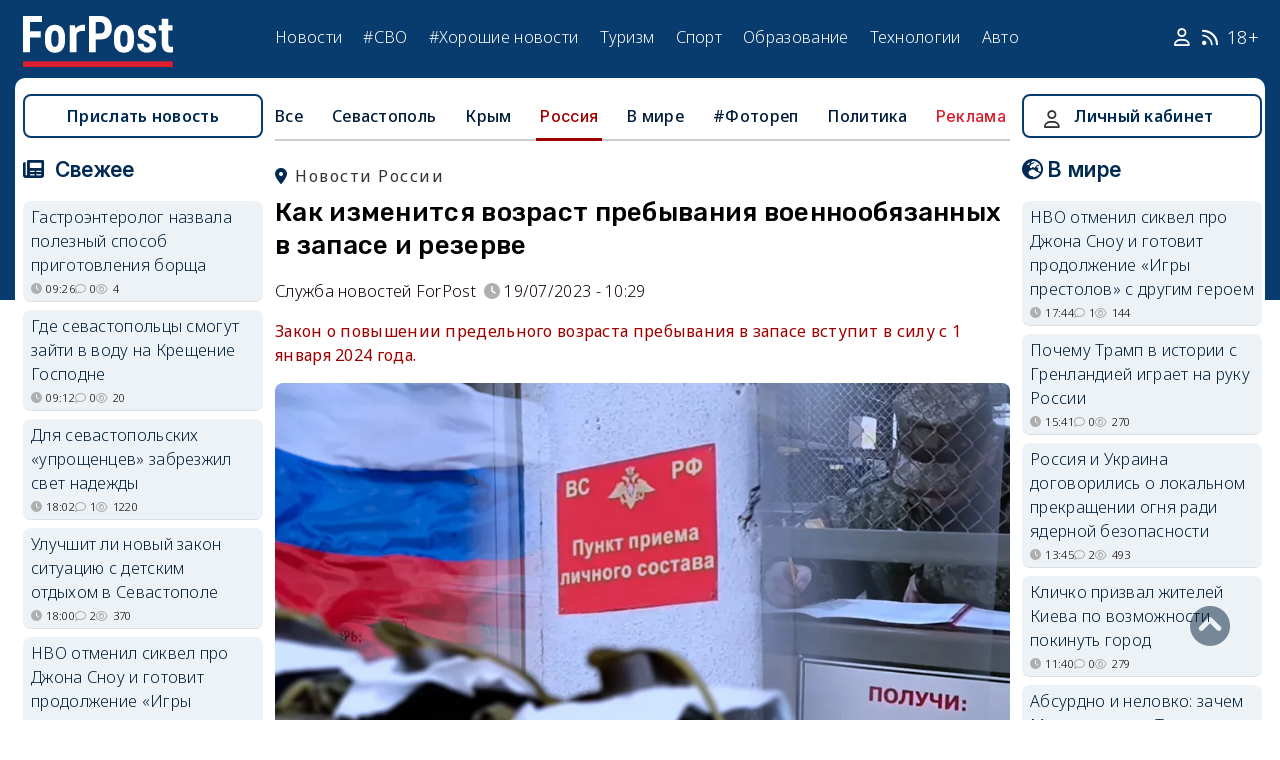

--- FILE ---
content_type: text/html; charset=UTF-8
request_url: https://sevastopol.su/news/kak-izmenitsya-vozrast-prebyvaniya-voennoobyazannyh-v-zapase-i-v-rezerve
body_size: 23744
content:
<!DOCTYPE html><html lang="ru" dir="ltr" prefix="og: http://ogp.me/ns# article: http://ogp.me/ns/article# profile: http://ogp.me/ns/profile# fb: http://ogp.me/ns/fb#"><head><script type="text/javascript">
(function(m,e,t,r,i,k,a){
m[i]=m[i]||function(){(m[i].a=m[i].a||[]).push(arguments)};
m[i].l=1*new Date();
for (var j = 0; j < document.scripts.length; j++) {if (document.scripts[j].src === r) { return; }}
k=e.createElement(t),a=e.getElementsByTagName(t)[0],k.async=1,k.src=r,a.parentNode.insertBefore(k,a)
})(window, document,'script','https://mc.webvisor.org/metrika/tag_ww.js', 'ym');
ym(46137411, 'init', {clickmap:true, accurateTrackBounce:true, trackLinks:true});
</script><meta charset="utf-8" /><meta name="description" content="Закон о повышении предельного возраста пребывания в запасе вступит в силу с 1 января 2024 года." /><meta name="abstract" content="Закон о повышении предельного возраста пребывания в запасе вступит в силу с 1 января 2024 года." /><meta name="keywords" content="армия,мобилизация,военные, новости, события" /><meta name="robots" content="index, follow" /><link rel="canonical" href="https://sevastopol.su/news/kak-izmenitsya-vozrast-prebyvaniya-voennoobyazannyh-v-zapase-i-v-rezerve" /><link rel="image_src" href="https://sevastopol.su/sites/default/files/styles/max_650x650/public/2023-07-19/voennye_mobilizaciya_prizyv_bilet_punkt.jpg" /><meta name="author" content="ForPost - Новости Севастополя, Крыма, России и мира" /><meta name="generator" content="ForPost - Новости Севастополя, Крыма, России и мира" /><meta property="og:site_name" content="ForPost - Новости Севастополя, Крыма, России и мира" /><meta property="og:type" content="article" /><meta property="og:url" content="https://sevastopol.su/news/kak-izmenitsya-vozrast-prebyvaniya-voennoobyazannyh-v-zapase-i-v-rezerve" /><meta property="og:title" content="Как изменится возраст пребывания военнообязанных в запасе и резерве" /><meta property="og:description" content="Закон о повышении предельного возраста пребывания в запасе вступит в силу с 1 января 2024 года." /><meta property="og:image" content="https://sevastopol.su/sites/default/files/styles/max_650x650/public/2023-07-19/voennye_mobilizaciya_prizyv_bilet_punkt.jpg" /><meta property="og:image:url" content="https://sevastopol.su/sites/default/files/styles/max_650x650/public/2023-07-19/voennye_mobilizaciya_prizyv_bilet_punkt.jpg" /><meta property="og:image:secure_url" content="https://sevastopol.su/sites/default/files/fp-logo_0.jpg" /><meta property="og:image:type" content="image/jpeg" /><meta property="og:image:width" content="650" /><meta property="og:image:height" content="366" /><meta property="og:video:height" content="134" /><meta property="og:image:alt" content="Как изменится возраст пребывания военнообязанных в запасе и резерве" /><meta property="og:updated_time" content="2023-07-19T10:36:48+03:00" /><meta property="og:email" content="moder_forpost@mail.ru" /><meta property="og:phone_number" content="+7 978 254-36-06" /><meta property="og:locale" content="ru_RU" /><meta property="article:author" content="Служба новостей ForPost" /><meta property="article:tag" content="армия" /><meta property="article:tag" content="мобилизация" /><meta property="article:tag" content="военные" /><meta property="article:published_time" content="2023-07-19T10:29:43+03:00" /><meta property="article:modified_time" content="2023-07-19T10:36:48+03:00" /><meta property="article:expiration_time" content="2023-07-19T10:36:48+03:00" /><meta name="Generator" content="Drupal 10 (https://www.drupal.org)" /><meta name="MobileOptimized" content="width" /><meta name="HandheldFriendly" content="true" /><meta name="viewport" content="width=device-width, initial-scale=1.0" /><script type="application/ld+json">{"@context": "https://schema.org","@graph": [{"@type": "NewsArticle","@id": "https://sevastopol.su/news/kak-izmenitsya-vozrast-prebyvaniya-voennoobyazannyh-v-zapase-i-v-rezerve","name": "Как изменится возраст пребывания военнообязанных в запасе и резерве","headline": "Как изменится возраст пребывания военнообязанных в запасе и резерве","description": "Закон о повышении предельного возраста пребывания в запасе вступит в силу с 1 января 2024 года.","about": ["Россия","армия","мобилизация","военные"],"image": {"@type": "ImageObject","url": "https://sevastopol.su/sites/default/files/styles/large/public/2023-07-19/voennye_mobilizaciya_prizyv_bilet_punkt.jpg.webp","width": "480","height": "480"},"datePublished": "ср, 19/07/2023 - 10:29","dateModified": "2023-07-19T10:36:48+03:00","isAccessibleForFree": "True","author": {"@type": "NewsMediaOrganization","@id": "https://sevastopol.su/","name": "Служба Новостей ForPost","url": "https://sevastopol.su/","logo": {"@type": "ImageObject","url": "https://sevastopol.su/sites/default/files/styles/thumbnail/public/pictures/picture-51285-1524349918.png.webp","width": "100","height": "100"}}},{"@type": "NewsMediaOrganization","@id": "https://sevastopol.su/","description": "ForPost - sevastopol.SU Новостной портал","sameAs": ["https://vk.com/forpost_sev","https://ok.ru/guests","https://t.me/forpost_sev","https://dzen.ru/forpostnews","https://vk.com/publicsevastopollife"],"name": "ForPost - sevastopol.SU Новостной портал","url": "https://sevastopol.su/","logo": {"@type": "ImageObject","representativeOfPage": "True","url": "https://sevastopol.su/logo_image.jpg","width": "500","height": "280"}}]
}</script><link rel="icon" href="/sites/default/files/favicon_2.ico" type="image/vnd.microsoft.icon" /><link rel="amphtml" href="https://sevastopol.su/news/kak-izmenitsya-vozrast-prebyvaniya-voennoobyazannyh-v-zapase-i-v-rezerve?amp" /><title>Как изменится возраст пребывания военнообязанных в запасе и резерве</title><link rel="icon" type="image/png" sizes="16x16" href="/themes/contrib/basic/favicon/favicon-16x16.png"><link rel="icon" type="image/png" sizes="32x32" href="/themes/contrib/basic/favicon/favicon-32x32.png"><link rel="icon" rel="apple-touch-icon" type="image/png" sizes="180x180" href="/themes/contrib/basic/favicon/apple-touch-icon.png"><link rel="icon" rel="apple-touch-icon" type="image/png" sizes="120x120" href="/themes/contrib/basic/favicon/apple-touch-icon120.png"><link rel="icon" type="image/png" sizes="192x192" href="/themes/contrib/basic/favicon/android-chrome-192x192.png"><link rel="stylesheet" media="all" href="/sites/default/files/css/css__2FUKgip5pA4IDcB1RhdAlvuIhaScIb2cy9vkXbi0M4.css?delta=0&amp;language=ru&amp;theme=basic&amp;include=eJxFjFEKwzAMQy-UxUcqTuIOUzcudpKRnX5tYduPeHogJXTO8BRNKCFvVLipLZizWmGt8KO4mtZGtYRTEFS1HYXfFFYe5A0N0nX1r1-Ip6cgOLW3pbBnHWQTtFJWCYeKQLF-oMSLH8J18-DTG-1wTwfTy-HOuGvpQh8atUap" /><link rel="stylesheet" media="all" href="/sites/default/files/css/css_DrMVKiBiC2tGy6vHRxl-dd1XkEeDoEn0ye5iNcfEtOA.css?delta=1&amp;language=ru&amp;theme=basic&amp;include=eJxFjFEKwzAMQy-UxUcqTuIOUzcudpKRnX5tYduPeHogJXTO8BRNKCFvVLipLZizWmGt8KO4mtZGtYRTEFS1HYXfFFYe5A0N0nX1r1-Ip6cgOLW3pbBnHWQTtFJWCYeKQLF-oMSLH8J18-DTG-1wTwfTy-HOuGvpQh8atUap" /><link rel="stylesheet" media="print" href="/sites/default/files/css/css_OJod5ABS8XzvNTfoc3qMkFtgaLwW3rD-T2lGHbpyerM.css?delta=2&amp;language=ru&amp;theme=basic&amp;include=eJxFjFEKwzAMQy-UxUcqTuIOUzcudpKRnX5tYduPeHogJXTO8BRNKCFvVLipLZizWmGt8KO4mtZGtYRTEFS1HYXfFFYe5A0N0nX1r1-Ip6cgOLW3pbBnHWQTtFJWCYeKQLF-oMSLH8J18-DTG-1wTwfTy-HOuGvpQh8atUap" /><link rel="stylesheet" media="all" href="/sites/default/files/css/css_dqcMZhK1aQGylBDhgIHxNlt6qDljPGGMQPBQUVkgvbg.css?delta=3&amp;language=ru&amp;theme=basic&amp;include=eJxFjFEKwzAMQy-UxUcqTuIOUzcudpKRnX5tYduPeHogJXTO8BRNKCFvVLipLZizWmGt8KO4mtZGtYRTEFS1HYXfFFYe5A0N0nX1r1-Ip6cgOLW3pbBnHWQTtFJWCYeKQLF-oMSLH8J18-DTG-1wTwfTy-HOuGvpQh8atUap" /><meta name="yandex-verification" content="8666fda4b81d96a4" /><meta name="yandex-verification" content="9cb98ca9b5f9161a" /><script>window.yaContextCb = window.yaContextCb || [] </script><script async src="https://yandex.ru/ads/system/context.js"></script><script async src="https://cdn.digitalcaramel.com/caramel.js"></script></head><body class="page-news-kak-izmenitsya-vozrast-prebyvaniya-voennoobyazannyh-v-zapase-i-v-rezerve section-news role--anonymous with-subnav"><div class="dialog-off-canvas-main-canvas" data-off-canvas-main-canvas><div class="layout-container"> <header id="header"><div class="container"><div id="header-region"><div class="region region-header"><div id="block-basic-branding" class="coloumn-1 block-basic-branding block_it"> <a href="/" title="Главная" rel="home" class="site-logo"> <img src="/sites/default/files/fp-logo.svg" width="150" height="51" alt="Главная" /> </a></div><nav role="navigation" aria-labelledby="block-basic-main-menu-menu" id="block-basic-main-menu" class="coloumn-3 block block-menu navigation menu--main"><h2 id="block-basic-main-menu-menu">Меню</h2><ul class="menu"><li class="menu-item"> <a href="/all-news" title="Новости Севастополя, Крыма, России и Мира" data-drupal-link-system-path="all-news">Новости</a></li><li class="menu-item"> <a href="/all-news/sevastopol" title="Самые свежие и актуальные новости Севастополя" data-drupal-link-system-path="all-news/sevastopol">Севастополь</a></li><li class="menu-item"> <a href="/all-news/crimea" title="Самые свежие и актуальные новости Крыма" data-drupal-link-system-path="all-news/crimea">Крым</a></li><li class="menu-item"> <a href="/all-news/world" title="Мировые новости">Мировые новости</a></li><li class="menu-item"> <a href="/all-news/russia" title="Самые свежие и актуальные новости России" data-drupal-link-system-path="all-news/russia">Россия</a></li><li class="menu-item"> <a href="/tag/resonance" title="Резонанс" data-drupal-link-system-path="taxonomy/term/4722">Резонанс</a></li><li class="menu-item"> <a href="/special-operation" title="Спецоперация" data-drupal-link-system-path="special-operation">#СВО</a></li><li class="menu-item"> <a href="/tag/good-news" title="Хорошие новости" data-drupal-link-system-path="taxonomy/term/5765">#Хорошие новости</a></li><li class="menu-item"> <a href="/tourism/all" data-drupal-link-system-path="tourism/all">Туризм</a></li><li class="menu-item"> <a href="https://med.sevastopol.su" title="Актуальные статьи и новости о здоровье и медицине">Здоровье</a></li><li class="menu-item"> <a href="https://sport.sevastopol.su" title="Новости спорта">Спорт</a></li><li class="menu-item"> <a href="/study" title="Актуальные статьи и новости об образование" data-drupal-link-system-path="study">Образование</a></li><li class="menu-item"> <a href="https://tech.sevastopol.su/" title="Новости мира технологий, статьи, обзоры">Технологии</a></li><li class="menu-item"> <a href="https://auto.sevastopol.su/" title="Новости авто индустрии, статьи, обзоры">Авто</a></li></ul> </nav><div id="block-topright" class="coloumn-1 block-topright block_it"><div class="basic__body"> <a href="/user" class="fab fa-user social_icon" title="Личный Кабинет"> </a> <a href="/content/rss-feed" class="fab fa-rss social_icon"> </a> <span class="age-limited">18+</span></div></div></div></div></div> </header> <main id="main"><div class="container"><div id="content-wrapper"> <section id="content"><div id="content-header"><div id="highlighted"><div class="region region-highlighted"><div data-drupal-messages-fallback class="hidden"></div></div></div></div><div id="content-area"><div class="region region-content"><div id="block-basic-content" class="block-basic-content block_it"><div class="mobile-important-placeholder "></div><ul itemscope itemtype="http://schema.org/SiteNavigationElement"	class="second-node-menu mobile-hidden"><li><a itemprop="url" title="ForPost - Все новости" href="/all-news">Все</a></li><li ><a itemprop="url" title="ForPost - Новости Севастополя" href="/all-news/sevastopol">Севастополь</a></li><li ><a itemprop="url" title="ForPost - Новости Крыма" href="/all-news/crimea">Крым</a></li><li class="active" ><a itemprop="url" title="ForPost - Новости России" href="/all-news/russia">Россия</a></li><li class="tablet-hidden"><a itemprop="url" title="ForPost - Новости Мира" href="/all-news/worlds">В	мире</a></li><li><a itemprop="url" title="ForPost - Фоторепортаж" href="/tag/fotorep">#Фотореп</a></li><li class="tablet-hidden"><a itemprop="url" title="ForPost - Политика" href="https://politika.sevastopol.su/">Политика</a></li><li><a class="link" href="https://sevastopol.su/content/reklama-na-sayte">Реклама</a></li></ul><article itemscope itemtype="https://schema.org/NewsArticle"><h2 class="location"><a title="Новости России | ForPost" href="/all-news/russia"><span itemprop="about">Новости России</span></a></h2><div class="flex no-wrap justify-content"><div><h1 itemprop="headline">Как изменится возраст пребывания военнообязанных в запасе и резерве</h1><div class="flex icons"><div class="news__author-of-text"><div>Служба новостей ForPost</div></div><div class="news__node-post-date">19/07/2023 - 10:29</div></div></div></div><p><div class="news__preview-text">Закон о повышении предельного возраста пребывания в запасе вступит в силу с 1 января 2024 года.</div></p><div class="news__anouncement-image"><img fetchpriority="high" src="/sites/default/files/styles/wide/public/2023-07-19/voennye_mobilizaciya_prizyv_bilet_punkt.jpg.webp" alt ="Как изменится возраст пребывания военнообязанных в запасе и резерве"/></div><div class="news__text-under-photo">Возраст пребывания в запасе военнообязанных увеличен на пять лет</div><div class="flex justify-content-center"><div class="news__photo-author">	Фото:<div class="news__photo-author">коллаж ForPost</div></div></div><div class="layout layout--onecol"><div itemprop="articleBody" class="layout__region layout__region--content"><p>Госдума приняла в третьем и окончательном чтении <a href="https://sozd.duma.gov.ru/bill/238979-8">закон</a> о повышении предельного возраста пребывания в запасе на пять лет. Норма вступит в силу с 1 января 2024 года.</p><p>Согласно нововведению, повышается предельный возраст пребывания в запасе граждан, имеющих воинские звания солдат, матросов, сержантов, старшин, прапорщиков и мичманов:</p><ul><li>для 1-го разряда — с 35 до 40 лет;</li><li>для 2-го разряда — с 45 до 50 лет;</li><li>для 3-го разряда — с 50 до 55 лет.</li></ul><p>Увеличен также предельный возраст пребывания запасников в мобилизационном резерве:</p><ul><li>для граждан запаса, имеющих воинские звания старших офицеров, — до 65 лет;</li><li>для имеющих воинские звания младших офицеров — до 60 лет;</li><li>для имеющих иные звания — до 55 лет.</li></ul><p>Для высших офицеров (генералов и адмиралов) предельный возраст пребывания в мобилизационном резерве сохраняется на уровне 70 лет.</p><p>Кроме того, иностранным гражданам разрешили заключать контракт о пребывании в резерве при условии, что их должность не будет связана с гостайной.</p><p>Кроме того, на этой неделе Госдума может рассмотреть законопроект о поэтапном повышении призывного возраста. Об этом <a href="https://ria.ru/20230713/gosduma-1884084094.html">РИА Новости</a> заявил глава комитета нижней палаты парламента по обороне Андрей Картаполов.</p><p>В декабре 2022 года повысить призывной возраст предложил министр обороны России Сергей Шойгу. Он также отметил, что срочники должны иметь возможность перейти на службу по контракту.</p><p>13 марта сообщалось о внесении в парламент законопроекта, изменяющего возрастные рамки призыва на срочную службу в армию. Его авторы предлагают одномоментно поднять предельный возраст с 27 до 30 лет. При этом повышение минимального возраста будет производиться поэтапно.</p><p><strong>Читайте по теме: </strong><a href="https://sevastopol.su/news/razyasnen-novyy-status-rossiyan-poluchivshih-voennye-bilety-v-27-let"><strong>Разъяснён новый статус россиян, получивших военные билеты в 27 лет</strong></a></p></div></div></article><div class="news__dynamic-token-fieldnode-number-of-views"><div class="view-icon icon viewed">1528</div></div> <link rel="stylesheet" media="all" href="/sites/default/files/css/css_DLvdwKtCMA0pJ9kEjJjyf6iefhDbNJ-9aDSThEQXxQk.css?delta=0&amp;language=ru&amp;theme=basic&amp;include=eJxLy0lM108DEno5mXnZ8YlZiRUARyMHQw&amp;exclude=[base64]" /><div class="flex between"><div class="news__dynamic-block-fieldnode-podelitsya-novostyu"><div class="basic__body"><div class="field__label">Поделитесь:</div><div class="ya-share2" data-curtain data-size="l" data-color-scheme="whiteblack" data-limit="3" data-services="vkontakte,odnoklassniki,telegram"></div></div></div><fieldset class="js-form-item form-item js-form-wrapper form-wrapper"><legend> <span class="fieldset-legend">Оцените статью:</span></legend><div class="fieldset-wrapper"><div class="news__rey"><form class="fivestar-form-1" id="vote" data-drupal-selector="fivestar-form-1" action="/news/kak-izmenitsya-vozrast-prebyvaniya-voennoobyazannyh-v-zapase-i-v-rezerve" method="post" accept-charset="UTF-8"><div class="clearfix fivestar-average-text fivestar-average-stars fivestar-form-item fivestar-basic"><div class="js-form-item form-item js-form-type-fivestar form-type-fivestar js-form-item-vote form-item-vote form-no-label"><div class="fivestar-static-form-item"><div class="js-form-item form-item js-form-type-item form-type-item js-form-item- form-item-"><div class="fivestar-basic"><div class="fivestar-widget-static fivestar-widget-static-vote fivestar-widget-static-5 clearfix"><div class="star star-1 star-odd star-first"> <span class="off"> 0 </span></div><div class="star star-2 star-even"> <span class="off"> </span></div><div class="star star-3 star-odd"> <span class="off"> </span></div><div class="star star-4 star-even"> <span class="off"> </span></div><div class="star star-5 star-odd star-last"> <span class="off"> </span></div></div></div><div class="description"><div class="fivestar-summary fivestar-summary-average-count"> <span class="empty">Еще нет голосов</span></div></div></div></div></div></div><input class="js-hide button js-form-submit form-submit" data-drupal-selector="edit-submit" type="submit" id="edit-submit" name="op" value="Rate" /><input autocomplete="off" data-drupal-selector="form-icwy-vkx-zr7aypyqhfg9lyk-f0u03ufkcjz-fge0sq" type="hidden" name="form_build_id" value="form-IcWy_vkX-zr7AYpYqHFg9lyk-f0U03ufkCJz-fGe0SQ" /><input data-drupal-selector="edit-fivestar-form-1" type="hidden" name="form_id" value="fivestar_form_1" /></form></div></div></fieldset></div><div class="news__dynamic-block-fieldnode-tegi-"><div class="views-element-container"><div class="tags"><div class="view-header"><div class="field__label"> Теги:</div></div><div class="view-content"><div class="tag"><div><span><a href="/tag/army" title="ForPost Новости - армия"><span>армия</span></a></span></div></div><div class="tag"><div><span><a href="/tag/mobilization" title="ForPost Новости - мобилизация"><span>мобилизация</span></a></span></div></div><div class="tag"><div><span><a href="/tag/military" title="ForPost Новости - военные"><span>военные</span></a></span></div></div></div><div class="view-footer"></div></div></div></div><div class="news__dynamic-block-fieldnode-chitayte-takzhe-"><div class="views-element-container"><div class="news"><div class="view-header"><div class="field__label">Читать также:</div></div><div class="view-content"><div class="width-48 views-row"><div class="flex no-wrap mobile-center "><div class="relative"><div class="image"> <a href="/news/glava-britanskogo-genshtaba-priznalsya-chto-london-ne-gotov-k-voyne?read-more" title="Глава британского генштаба признался, что Лондон не готов к войне"> <img loading="lazy" src="/sites/default/files/styles/240x135/public/2026-01-16/richard-nayton-1.jpg.webp" title="Глава британского генштаба признался, что Лондон не готов к войне" alt="Глава британского генштаба признался, что Лондон не готов к войне"> </a></div></div><div><p> <a href="/news/glava-britanskogo-genshtaba-priznalsya-chto-london-ne-gotov-k-voyne?read-more" title="Глава британского генштаба признался, что Лондон не готов к войне"> Глава британского генштаба признался, что Лондон не готов к войне </a></p></div></div></div><div class="width-48 views-row"><div class="flex no-wrap mobile-center "><div class="relative"><div class="image"> <a href="/news/tayvanskaya-armiya-po-oshibke-obstrelyala-derevnyu-v-centre-ostrova?read-more" title="Тайваньская армия по ошибке обстреляла деревню в центре острова"> <img loading="lazy" src="/sites/default/files/styles/240x135/public/2025-12-05/tayvan-armiya-ucheniya-obstrel-derevnya-chankhua-gaubica-snaryad-incident-oshibka-kompensaciya-zhiteli-doma-povrezhdeniya-bezopasnost-artilleriya.webp" title="Тайваньская армия по ошибке обстреляла деревню в центре острова" alt="Тайваньская армия по ошибке обстреляла деревню в центре острова"> </a></div></div><div><p> <a href="/news/tayvanskaya-armiya-po-oshibke-obstrelyala-derevnyu-v-centre-ostrova?read-more" title="Тайваньская армия по ошибке обстреляла деревню в центре острова"> Тайваньская армия по ошибке обстреляла деревню в центре острова </a></p></div></div></div><div class="width-48 views-row"><div class="flex no-wrap mobile-center "><div class="relative"><div class="image"> <a href="/news/kupyansk-nash-pochemu-eto-tak-vazhno-dlya-svo?read-more" title="«Купянск наш». Почему это так важно для СВО"> <img loading="lazy" src="/sites/default/files/styles/240x135/public/2025-11-21/vladimir_putin_kamuflyazh_svo-1.jpg.webp" title="«Купянск наш». Почему это так важно для СВО" alt="«Купянск наш». Почему это так важно для СВО"> </a></div></div><div><p> <a href="/news/kupyansk-nash-pochemu-eto-tak-vazhno-dlya-svo?read-more" title="«Купянск наш». Почему это так важно для СВО?"> «Купянск наш». Почему это так важно для СВО? </a></p></div></div></div><div class="width-48 views-row"><div class="flex no-wrap mobile-center "><div class="relative"><div class="image"> <a href="/news/yaponiya-namerena-snova-vstat-na-voennye-relsy-i-poluchit-yadernoe-oruzhie?read-more" title="Япония намерена снова встать на военные рельсы и получить ядерное оружие"> <img loading="lazy" src="/sites/default/files/styles/240x135/public/2025-11-20/yadernyy-vzryv-yaponiya-pacifizm-yadernoe-oruzhie-oboronnaya-strategiya-ldpya-kyodo-news-byudzhet-ssha-militarizm-yaponiya.jpg.webp" title="Япония намерена снова встать на военные рельсы и получить ядерное оружие" alt="Япония намерена снова встать на военные рельсы и получить ядерное оружие"> </a></div></div><div><p> <a href="/news/yaponiya-namerena-snova-vstat-na-voennye-relsy-i-poluchit-yadernoe-oruzhie?read-more" title="Япония намерена снова встать на военные рельсы и получить ядерное оружие"> Япония намерена снова встать на военные рельсы и получить ядерное оружие </a></p></div></div></div><div class="width-48 views-row"><div class="flex no-wrap mobile-center "><div class="relative"><div class="image"> <a href="/news/pochemu-rossiyskim-dronam-dayut-skazochnye-imena?read-more" title="Военная техника как новая мифология: что рассказывают нам названия дронов"> <img loading="lazy" src="/sites/default/files/styles/240x135/public/2025-11-18/baba_yaga_knyaz_vandal_novgorodskiy_epos_russkiy-folklor_drony_bpla_specoperaciya_svo_rossiya.jpg.webp" title="Военная техника как новая мифология: что рассказывают нам названия дронов" alt="Военная техника как новая мифология: что рассказывают нам названия дронов"> </a></div></div><div><p> <a href="/news/pochemu-rossiyskim-dronam-dayut-skazochnye-imena?read-more" title="Военная техника как новая мифология: что рассказывают нам названия дронов"> Военная техника как новая мифология: что рассказывают нам названия дронов </a></p></div></div></div><div class="width-48 views-row"><div class="flex no-wrap mobile-center "><div class="relative"><div class="image"> <a href="/news/v-rossii-poyavilis-bespilotnye-voyska-kakie-zadachi-svo-oni-reshat?read-more" title="Беспилотные войска России: как новый род войск меняет управление фронтом"> <img loading="lazy" src="/sites/default/files/styles/240x135/public/2025-11-14/bespilotniki_voyska_pole_soldaty_vooruzhennye_sily_rossii_specoperaciya_rossiya.jpg.webp" title="Беспилотные войска России: как новый род войск меняет управление фронтом" alt="Беспилотные войска России: как новый род войск меняет управление фронтом"> </a></div></div><div><p> <a href="/news/v-rossii-poyavilis-bespilotnye-voyska-kakie-zadachi-svo-oni-reshat?read-more" title="Беспилотные войска России: как новый род войск меняет управление фронтом"> Беспилотные войска России: как новый род войск меняет управление фронтом </a></p></div></div></div></div><div class="view-footer"></div></div></div></div><div class="news__dynamic-block-fieldnode--mesto-16-pered-kommentariyami-v"><div class="views-element-container"><div class="advert"><div class="view-content"><div><div id="yandex_rtb_R-A-130997-11"></div><script>
window.yaContextCb.push(()=>{
Ya.Context.AdvManager.render({
"blockId": "R-A-130997-11",
"renderTo": "yandex_rtb_R-A-130997-11"
})
})
</script></div></div></div></div></div> <section id="node-news-comment-node-news" class="comments"><div class=" field__label comment-label">Обсуждение (1)</div> <article data-comment-user-id="31033" id="comment-3438610" class="js-ajax-comments-id-3438610"><div class="new-comment"><div class="user-photo text-center"> <article class="profile"><div class="user__user-picture"> <img loading="lazy" src="/sites/default/files/styles/round_75x75/public/pictures/picture-31033-1510406242.jpg.webp" width="75" height="75" alt="Николай Орлов" /></div> </article><div class= "mobile-hidden" title="Количество постов">3383</div></div><div class="user-name flex"><div class="news__author-of-text"><span>Николай Орлов</span></div><div class="news__node-post-date">ср, 19/07/2023 - 14:38</div></div><div class="text"><div class="comment_node_news__comment-body"><p>Неужели не хватает молодежи, что пенсионный возраст поднимаем и старпёров в мобилизационный резерв записываем? Для добровольцев и так возраст не помеха.</p></div></div></div></article><div class="link_button_blue"><a href="/user">Авторизуйтесь, чтобы читать все комментарии</a></div> </section></div><div class="views-element-container block-views-block-novosti-block-16 block_it" id="block-views-block-novosti-block-16"><div><div class="slider"><div class="view-header"><div class="field__label">Главное за день</div></div><div class="view-content"><div class="dotted views-row"><div class="flex mobile-center "><div class="relative"><div class="image"> <a href="/news/ego-sevastopol-i-ego-istoriya-kakim-v-gorode-geroe-zapomnyat-igorya-zolotovickogo" title="Его Севастополь и его история: каким в городе-герое запомнят Игоря Золотовицкого"><img loading="lazy" src="/sites/default/files/styles/240x135/public/2026-01-17/sevastopol-igor-zolotovickiy-semki.jpg.webp" title="Его Севастополь и его история: каким в городе-герое запомнят Игоря Золотовицкого" alt="Его Севастополь и его история: каким в городе-герое запомнят Игоря Золотовицкого"> </a></div><div class="tag"><a href="/tag/%D0%BF%D0%B0%D0%BC%D1%8F%D1%82%D1%8C" title="ForPost - память">память</a></div></div><div><p class="large"><a href="/news/ego-sevastopol-i-ego-istoriya-kakim-v-gorode-geroe-zapomnyat-igorya-zolotovickogo" title="Его Севастополь и его история: каким в городе-герое запомнят Игоря Золотовицкого"> Его Севастополь и его история: каким в городе-герое запомнят Игоря Золотовицкого </a><div class="review">Великий актёр и настоящий Человек сыграл важную роль и в «Севастопольских рассказах», и в сохранении героической истории.</div><div class="flex icons "><div class="icon clock" title="сб, 17/01/2026 - 16:04 ">16:04</div><div class="icon comment">3</div><div class="icon viewed">1365</div><div class="icon photo"></div></div></div></div></div><div class="dotted views-row"><div class="flex mobile-center "><div class="relative"><div class="image"> <a href="/news/kakaya-pogoda-ozhidaetsya-v-krymu-na-kreschenie-0" title="Какая погода ожидается в Крыму на Крещение "><img loading="lazy" src="/sites/default/files/styles/240x135/public/2026-01-16/1-krym-simferopol-zima-sneg-moroz-pogoda-ekateririnskiy-skver.jpg.webp" title="Какая погода ожидается в Крыму на Крещение " alt="Какая погода ожидается в Крыму на Крещение "> </a></div><div class="tag"><a href="/tag/%D0%BF%D0%BE%D0%B3%D0%BE%D0%B4%D0%B0" title="ForPost - погода">погода</a></div></div><div><p class="large"><a href="/news/kakaya-pogoda-ozhidaetsya-v-krymu-na-kreschenie-0" title="Какая погода ожидается в Крыму на Крещение "> Какая погода ожидается в Крыму на Крещение </a><div class="review">Крещенские морозы продлятся больше недели.</div><div class="flex icons "><div class="icon clock" title="сб, 17/01/2026 - 09:28 ">09:28</div><div class="icon comment">1</div><div class="icon viewed">2163</div><div class="icon photo"></div></div></div></div></div><div class="dotted views-row"><div class="flex mobile-center "><div class="relative"><div class="image"> <a href="/news/ustali-li-sevastopolcy-ot-novostey-i-chto-s-etim-delat" title="Устали ли севастопольцы от новостей и что с этим делать "><img loading="lazy" src="/sites/default/files/styles/240x135/public/2026-01-16/proshli-vremena-kogda-lyuboe-pechatnoe-slovo-cenilos-na-ves-zolota-foto-forpost.jpg.webp" title="Устали ли севастопольцы от новостей и что с этим делать " alt="Устали ли севастопольцы от новостей и что с этим делать "> </a></div><div class="tag"><a href="/tag/%D0%BE%D0%B1%D1%89%D0%B5%D1%81%D1%82%D0%B2%D0%BE" title="ForPost - общество">общество</a></div></div><div><p class="large"><a href="/news/ustali-li-sevastopolcy-ot-novostey-i-chto-s-etim-delat" title="Устали ли севастопольцы от новостей и что с этим делать "> Устали ли севастопольцы от новостей и что с этим делать </a><div class="review">Тенденция даже не общероссийская, а общемировая.</div><div class="flex icons "><div class="icon clock" title="пт, 16/01/2026 - 20:00 ">20:00</div><div class="icon comment">48</div><div class="icon viewed">1732</div></div></div></div></div><div class="dotted views-row"><div class="flex mobile-center "><div class="relative"><div class="image"> <a href="/news/v-sevastopole-raspredelili-federalnye-milliardy-na-razvitie" title="В Севастополе распределили федеральные миллиарды на развитие "><img loading="lazy" src="/sites/default/files/styles/240x135/public/2026-01-16/chto-iz-etikh-vdokhnovlyayuschikh-planov-osuschestvitsya-pokazhet-buduschee-foto-tatyana-vorobeva-forpost.jpg.webp" title="В Севастополе распределили федеральные миллиарды на развитие " alt="В Севастополе распределили федеральные миллиарды на развитие "> </a></div><div class="tag"><a href="/tag/%D0%B1%D1%8E%D0%B4%D0%B6%D0%B5%D1%82" title="ForPost - бюджет">бюджет</a></div></div><div><p class="large"><a href="/news/v-sevastopole-raspredelili-federalnye-milliardy-na-razvitie" title="В Севастополе распределили федеральные миллиарды на развитие "> В Севастополе распределили федеральные миллиарды на развитие </a><div class="review">На что конкретно они пойдут?</div><div class="flex icons "><div class="icon clock" title="пт, 16/01/2026 - 18:04 ">18:04</div><div class="icon comment">7</div><div class="icon viewed">1421</div></div></div></div></div><div class="dotted views-row"><div class="flex mobile-center "><div class="relative"><div class="image"> <a href="/news/kakie-belye-pyatna-zakonov-i-smyslov-stoyat-za-zakrytiem-chastnogo-detskogo-sada-v-sevastopole" title="Какие белые пятна законов и смыслов стоят за закрытием частного детского сада в Севастополе "><img loading="lazy" src="/sites/default/files/styles/240x135/public/2026-01-16/0-chastnyy-detsad-lager-sevastopol-licenziya-narusheniya-prokuratura-zakon-obrazovanie-ukhod.jpg.webp" title="Какие белые пятна законов и смыслов стоят за закрытием частного детского сада в Севастополе " alt="Какие белые пятна законов и смыслов стоят за закрытием частного детского сада в Севастополе "> </a></div><div class="tag"><a href="/tag/%D0%B4%D0%B5%D1%82%D0%B8" title="ForPost - дети">дети</a></div></div><div><p class="large"><a href="/news/kakie-belye-pyatna-zakonov-i-smyslov-stoyat-za-zakrytiem-chastnogo-detskogo-sada-v-sevastopole" title="Какие белые пятна законов и смыслов стоят за закрытием частного детского сада в Севастополе "> Какие белые пятна законов и смыслов стоят за закрытием частного детского сада в Севастополе </a><div class="review">Граница между присмотром за детьми и образованием может оказаться очень тонкой.</div><div class="flex icons "><div class="icon clock" title="пт, 16/01/2026 - 15:00 ">15:00</div><div class="icon comment">4</div><div class="icon viewed">1224</div></div></div></div></div><div class="dotted views-row"><div class="flex mobile-center "><div class="relative"><div class="image"> <a href="/news/otkryta-li-gruziya-dlya-rossiyan-rodivshikhsya-v-sevastopole-i-krymu" title="Открыта ли Грузия для россиян, родившихся в Севастополе и Крыму?"><img loading="lazy" src="/sites/default/files/styles/240x135/public/2026-01-15/gruziya-forpost-2.jpeg.webp" title="Открыта ли Грузия для россиян, родившихся в Севастополе и Крыму?" alt="Открыта ли Грузия для россиян, родившихся в Севастополе и Крыму?"> </a></div><div class="tag"><a href="/tag/%D1%82%D1%83%D1%80%D0%B8%D0%B7%D0%BC" title="ForPost - туризм">туризм</a></div></div><div><p class="large"><a href="/news/otkryta-li-gruziya-dlya-rossiyan-rodivshikhsya-v-sevastopole-i-krymu" title="Открыта ли Грузия для россиян, родившихся в Севастополе и Крыму?"> Открыта ли Грузия для россиян, родившихся в Севастополе и Крыму? </a><div class="review"> Всё решает человеческий фактор на таможне.</div><div class="flex icons "><div class="icon clock" title="чт, 15/01/2026 - 20:00 ">20:00</div><div class="icon comment">18</div><div class="icon viewed">3635</div><div class="icon photo"></div></div></div></div></div></div><div class="view-footer"></div></div></div></div><div class="views-element-container block-basic-views-block-novosti-block-21 block_it" id="block-basic-views-block-novosti-block-21"><div><div class="slider"><div class="view-header"><div class="field__label">Туризм</div></div><div class="view-content"><div class="dotted views-row"><div class="flex mobile-center "><div class="relative"><div class="image"> <a href="/news/uluchshit-li-novyy-zakon-situaciyu-s-detskim-otdykhom-v-sevastopole" title="Улучшит ли новый закон ситуацию с детским отдыхом в Севастополе"><img loading="lazy" src="/sites/default/files/styles/240x135/public/2026-01-16/sportploschadka_basketbol_zabroshka_omega_sevastopol.png.webp" title="Улучшит ли новый закон ситуацию с детским отдыхом в Севастополе" alt="Улучшит ли новый закон ситуацию с детским отдыхом в Севастополе"></a></div><div class="tag"><a href="/tag/%D0%B4%D0%B5%D1%82%D0%B8" title="ForPost - дети">дети</a></div></div><div><p class="large"> <a href="/news/uluchshit-li-novyy-zakon-situaciyu-s-detskim-otdykhom-v-sevastopole" title="Улучшит ли новый закон ситуацию с детским отдыхом в Севастополе"> Улучшит ли новый закон ситуацию с детским отдыхом в Севастополе </a></p><div class="review">Законопроект о повышении требований к организации детского отдыха Госдума приняла в первом чтении.</div><div class="flex icons "><div class="icon clock" title="сб, 17/01/2026 - 18:00 ">18:00</div><div class="icon comment">2</div><div class="icon viewed">370</div></div></div></div></div><div class="dotted views-row"><div class="flex mobile-center "><div class="relative"><div class="image"> <a href="/news/kakaya-strana-ostayotsya-samoy-dostupnoy-i-otkrytoy-turistam-iz-rossii-v-2026-godu" title="Какая страна остаётся самой доступной и открытой туристам из России в 2026 году"><img loading="lazy" src="/sites/default/files/styles/240x135/public/2026-01-17/1-belarus-belorussiya-chto-nuzhno-znat-turstam-iz-rossii.jpg.webp" title="Какая страна остаётся самой доступной и открытой туристам из России в 2026 году" alt="Какая страна остаётся самой доступной и открытой туристам из России в 2026 году"></a></div><div class="tag"><a href="/tag/%D0%BF%D1%83%D1%82%D0%B5%D1%88%D0%B5%D1%81%D1%82%D0%B2%D0%B8%D1%8F" title="ForPost - путешествия">путешествия</a></div></div><div><p class="large"> <a href="/news/kakaya-strana-ostayotsya-samoy-dostupnoy-i-otkrytoy-turistam-iz-rossii-v-2026-godu" title="Какая страна остаётся самой доступной и открытой туристам из России в 2026 году"> Какая страна остаётся самой доступной и открытой туристам из России в 2026 году </a></p><div class="review">Большой материал ForPost для людей, раздумывающих над поездкой в Беларусь.</div><div class="flex icons "><div class="icon clock" title="сб, 17/01/2026 - 17:19 ">17:19</div><div class="icon comment">2</div><div class="icon viewed">584</div></div></div></div></div><div class="dotted views-row"><div class="flex mobile-center "><div class="relative"><div class="image"> <a href="/news/otkryta-li-gruziya-dlya-rossiyan-rodivshikhsya-v-sevastopole-i-krymu" title="Открыта ли Грузия для россиян, родившихся в Севастополе и Крыму?"><img loading="lazy" src="/sites/default/files/styles/240x135/public/2026-01-15/gruziya-forpost-2.jpeg.webp" title="Открыта ли Грузия для россиян, родившихся в Севастополе и Крыму?" alt="Открыта ли Грузия для россиян, родившихся в Севастополе и Крыму?"></a></div><div class="tag"><a href="/tag/%D1%82%D1%83%D1%80%D0%B8%D0%B7%D0%BC" title="ForPost - туризм">туризм</a></div></div><div><p class="large"> <a href="/news/otkryta-li-gruziya-dlya-rossiyan-rodivshikhsya-v-sevastopole-i-krymu" title="Открыта ли Грузия для россиян, родившихся в Севастополе и Крыму?"> Открыта ли Грузия для россиян, родившихся в Севастополе и Крыму? </a></p><div class="review"> Всё решает человеческий фактор на таможне.</div><div class="flex icons "><div class="icon clock" title="чт, 15/01/2026 - 20:00 ">20:00</div><div class="icon comment">18</div><div class="icon viewed">3635</div><div class="icon photo"></div></div></div></div></div><div class="dotted views-row"><div class="flex mobile-center "><div class="relative"><div class="image"> <a href="/tourism/sevastopolcev-priglashayut-nauchitsya-khodit-v-gory-samostoyatelno" title="Севастопольцев приглашают научиться ходить в горы самостоятельно"><img loading="lazy" src="/sites/default/files/styles/240x135/public/2026-01-15/krym-sevastopol-shkola-podgotovki-turisty-zima-obuchenie-pokhody.jpg.webp" title="Севастопольцев приглашают научиться ходить в горы самостоятельно" alt="Севастопольцев приглашают научиться ходить в горы самостоятельно"></a></div><div class="tag"><a href="/tag/%D1%82%D1%83%D1%80%D0%B8%D0%B7%D0%BC" title="ForPost - туризм">туризм</a></div></div><div><p class="large"> <a href="/tourism/sevastopolcev-priglashayut-nauchitsya-khodit-v-gory-samostoyatelno" title="Севастопольцев приглашают научиться ходить в горы самостоятельно"> Севастопольцев приглашают научиться ходить в горы самостоятельно </a></p><div class="review">Занятия проводят опытные инструкторы бесплатно.</div><div class="flex icons "><div class="icon clock" title="чт, 15/01/2026 - 17:05 ">17:05</div><div class="icon comment">0</div><div class="icon viewed">1655</div></div></div></div></div><div class="dotted views-row"><div class="flex mobile-center "><div class="relative"><div class="image"> <a href="/news/v-sevastopole-granty-na-turizm-prevraschayutsya-v-iski" title="В Севастополе гранты на туризм превращаются в иски "><img loading="lazy" src="/sites/default/files/styles/240x135/public/2026-01-14/turizm-primorskiy-bulvar-centr-sevastopol-grant.jpg.webp" title="В Севастополе гранты на туризм превращаются в иски " alt="В Севастополе гранты на туризм превращаются в иски "></a></div><div class="tag"><a href="/tag/%D1%81%D1%83%D0%B4" title="ForPost - суд">суд</a></div></div><div><p class="large"> <a href="/news/v-sevastopole-granty-na-turizm-prevraschayutsya-v-iski" title="В Севастополе гранты на туризм превращаются в иски "> В Севастополе гранты на туризм превращаются в иски </a></p><div class="review">Пока субсидии хотят забрать у трёх грантополучателей.</div><div class="flex icons "><div class="icon clock" title="ср, 14/01/2026 - 20:00 ">20:00</div><div class="icon comment">4</div><div class="icon viewed">2028</div></div></div></div></div><div class="dotted views-row"><div class="flex mobile-center "><div class="relative"><div class="image"> <a href="/news/kak-populyarnaya-zimnyaya-zabava-obernulas-smertelnym-attrakcionom" title="Как популярная зимняя забава обернулась смертельным аттракционом"><img loading="lazy" src="/sites/default/files/styles/240x135/public/2026-01-14/1000005934.jpg.webp" title="Как популярная зимняя забава обернулась смертельным аттракционом" alt="Как популярная зимняя забава обернулась смертельным аттракционом"></a></div><div class="tag"><a href="/tag/%D0%B7%D0%B8%D0%BC%D0%B0" title="ForPost - зима">зима</a></div></div><div><p class="large"> <a href="/news/kak-populyarnaya-zimnyaya-zabava-obernulas-smertelnym-attrakcionom" title="Как популярная зимняя забава обернулась смертельным аттракционом"> Как популярная зимняя забава обернулась смертельным аттракционом </a></p><div class="review">За новогодние праздники тюбинги унесли жизни россиян и покалечили их.</div><div class="flex icons "><div class="icon clock" title="ср, 14/01/2026 - 17:15 ">17:15</div><div class="icon comment">0</div><div class="icon viewed">1266</div></div></div></div></div></div><div class="view-footer"></div></div></div></div><div id="block-podpiska" class="block-podpiska block_it"><div class="basic__body"><script defer type="text/javascript" src="/libraries/popup.js?v3"></script></div></div><div id="block-basic-cookiesui" class="block-basic-cookiesui block_it"><div id="cookiesjsr" data-nosnippet></div></div></div></div> </section> <aside id="sidebar-first" class="column sidebar first"><div class="region region-sidebar-first"><div id="block-prislatnovost" class="block-prislatnovost block_it"><div class="basic__body"><div class="link_button_blue"><a title="Прислать новость" href="/prislat-novost">Прислать новость</a></div></div></div><div class="views-element-container fresh block-views-block-novosti-block-1 block_it" id="block-views-block-novosti-block-1"><div class="field__label"> Свежее</div><div><div class="news news-right-column"><div class="view-content"><div><ul><li class="dotted"><div> <a href="/news/gastroenterolog-nazvala-poleznyy-sposob-prigotovleniya-borscha" title="Гастроэнтеролог назвала полезный способ приготовления борща"> Гастроэнтеролог назвала полезный способ приготовления борща </a></div><div class="flex icons"><div class="icon clock"><span title="вс, 18/01/2026 - 09:26
"><time datetime="2026-01-18T09:26:46+03:00" class="datetime">09:26</time></span></div><div class="icon comment">0</div><div class="icon viewed">4</div></div></li><li class="dotted"><div> <a href="/news/gde-sevastopolcy-smogut-zayti-v-vodu-na-kreschenie-gospodne" title="Где севастопольцы смогут зайти в воду на Крещение Господне"> Где севастопольцы смогут зайти в воду на Крещение Господне </a></div><div class="flex icons"><div class="icon clock"><span title="вс, 18/01/2026 - 09:12
"><time datetime="2026-01-18T09:12:46+03:00" class="datetime">09:12</time></span></div><div class="icon comment">0</div><div class="icon viewed">20</div></div></li><li class="dotted"><div> <a href="/news/dlya-sevastopolskikh-uproschencev-zabrezzhil-svet-nadezhdy" title="Для севастопольских «упрощенцев» забрезжил свет надежды"> Для севастопольских «упрощенцев» забрезжил свет надежды </a></div><div class="flex icons"><div class="icon clock"><span title="сб, 17/01/2026 - 18:02
"><time datetime="2026-01-17T18:02:00+03:00" class="datetime">18:02</time></span></div><div class="icon comment">1</div><div class="icon viewed">1220</div></div></li><li class="dotted"><div> <a href="/news/uluchshit-li-novyy-zakon-situaciyu-s-detskim-otdykhom-v-sevastopole" title="Улучшит ли новый закон ситуацию с детским отдыхом в Севастополе"> Улучшит ли новый закон ситуацию с детским отдыхом в Севастополе </a></div><div class="flex icons"><div class="icon clock"><span title="сб, 17/01/2026 - 18:00
"><time datetime="2026-01-17T18:00:03+03:00" class="datetime">18:00</time></span></div><div class="icon comment">2</div><div class="icon viewed">370</div></div></li><li class="dotted"><div> <a href="/news/hbo-otmenil-sikvel-pro-dzhona-snou-i-gotovit-prodolzhenie-igry-prestolov-s-drugim-geroem" title="HBO отменил сиквел про Джона Сноу и готовит продолжение «Игры престолов» с другим героем"> HBO отменил сиквел про Джона Сноу и готовит продолжение «Игры престолов» с другим героем </a></div><div class="flex icons"><div class="icon clock"><span title="сб, 17/01/2026 - 17:44
"><time datetime="2026-01-17T17:44:02+03:00" class="datetime">17:44</time></span></div><div class="icon comment">1</div><div class="icon viewed">144</div></div></li><li class="dotted"><div> <a href="/news/khrupkikh-del-master-krymskaya-khudozhnica-vozrozhdaet-chyu-lyubov-i-sobiraet-farforovye-tayny" title="Хрупких дел мастер: крымская художница возрождает чью-то любовь и собирает фарфоровые тайны"> Хрупких дел мастер: крымская художница возрождает чью-то любовь и собирает фарфоровые тайны </a></div><div class="flex icons"><div class="icon clock"><span title="сб, 17/01/2026 - 17:30
"><time datetime="2026-01-17T17:30:00+03:00" class="datetime">17:30</time></span></div><div class="icon comment">2</div><div class="icon viewed">479</div></div></li><li class="dotted"><div> <a href="/news/kakaya-strana-ostayotsya-samoy-dostupnoy-i-otkrytoy-turistam-iz-rossii-v-2026-godu" title="Какая страна остаётся самой доступной и открытой туристам из России в 2026 году"> Какая страна остаётся самой доступной и открытой туристам из России в 2026 году </a></div><div class="flex icons"><div class="icon clock"><span title="сб, 17/01/2026 - 17:19
"><time datetime="2026-01-17T17:19:03+03:00" class="datetime">17:19</time></span></div><div class="icon comment">2</div><div class="icon viewed">584</div></div></li><li class="dotted"><div> <a href="/news/ego-sevastopol-i-ego-istoriya-kakim-v-gorode-geroe-zapomnyat-igorya-zolotovickogo" title="Его Севастополь и его история: каким в городе-герое запомнят Игоря Золотовицкого"> Его Севастополь и его история: каким в городе-герое запомнят Игоря Золотовицкого </a></div><div class="flex icons"><div class="icon clock"><span title="сб, 17/01/2026 - 16:04
"><time datetime="2026-01-17T16:04:20+03:00" class="datetime">16:04</time></span></div><div class="icon comment">3</div><div class="icon viewed">1365</div></div></li><li class="dotted"><div> <a href="/news/pochemu-tramp-v-istorii-s-grenlandiey-igraet-na-ruku-rossii" title="Почему Трамп в истории с Гренландией играет на руку России"> Почему Трамп в истории с Гренландией играет на руку России </a></div><div class="flex icons"><div class="icon clock"><span title="сб, 17/01/2026 - 15:41
"><time datetime="2026-01-17T15:41:03+03:00" class="datetime">15:41</time></span></div><div class="icon comment">0</div><div class="icon viewed">270</div></div></li><li class="dotted"><div> <a href="/news/s-nachalom-vesny-rabotodateli-smogut-otpravlyat-rabotnikov-k-psikhiatru" title="С началом весны работодатели смогут отправлять работников к психиатру"> С началом весны работодатели смогут отправлять работников к психиатру </a></div><div class="flex icons"><div class="icon clock"><span title="сб, 17/01/2026 - 15:18
"><time datetime="2026-01-17T15:18:02+03:00" class="datetime">15:18</time></span></div><div class="icon comment">6</div><div class="icon viewed">702</div></div></li><li class="dotted"><div> <a href="/news/na-ukraine-zaochno-vynesli-prigovor-rukovoditelyu-suda-v-sevastopole" title="На Украине заочно вынесли приговор руководителю суда в Севастополе"> На Украине заочно вынесли приговор руководителю суда в Севастополе </a></div><div class="flex icons"><div class="icon clock"><span title="сб, 17/01/2026 - 14:04
"><time datetime="2026-01-17T14:04:18+03:00" class="datetime">14:04</time></span></div><div class="icon comment">1</div><div class="icon viewed">1709</div></div></li><li class="dotted"><div> <a href="/news/rossiya-i-ukraina-dogovorilis-o-lokalnom-prekraschenii-ognya-radi-yadernoy-bezopasnosti" title="Россия и Украина договорились о локальном прекращении огня ради ядерной безопасности"> Россия и Украина договорились о локальном прекращении огня ради ядерной безопасности </a></div><div class="flex icons"><div class="icon clock"><span title="сб, 17/01/2026 - 13:45
"><time datetime="2026-01-17T13:45:30+03:00" class="datetime">13:45</time></span></div><div class="icon comment">2</div><div class="icon viewed">493</div></div></li></ul></div></div><div class="view-footer"><div class="link_button_blue"><a title="Свежие и актуальные новости Севастополя, Крым, России и мира" href="/all-news#news-12">Показать все новости</a></div></div></div></div></div><div class="views-element-container block-views-block-reklama-block-5 block_it" id="block-views-block-reklama-block-5"><div><div class="advert"><div class="view-content"><div><div id="yandex_rtb_R-A-130997-5">&nbsp;</div><script>window.yaContextCb.push(()=>{
Ya.Context.AdvManager.render({
renderTo: 'yandex_rtb_R-A-130997-5',
blockId: 'R-A-130997-5'
})
})</script></div></div></div></div></div><div class="views-element-container block-basic-views-block-faces-city-block-1 block_it" id="block-basic-views-block-faces-city-block-1"><div class="field__label">Лица Севастополя</div><div><div class="faces-right news-right-column"><div class="view-header"></div><div class="view-content"><div class="dotted"><div><span><div class="flex"><div class="view-image"> <img loading="lazy" src="/sites/default/files/styles/32x45/public/person/259.jpg.webp" title="Матюшенко Афанасий Николаевич" alt="Матюшенко Афанасий Николаевич"></div><div class="row-title"><a href="/faces/matyushenko-afanasiy-nikolaevich" title="Матюшенко Афанасий Николаевич"> Матюшенко Афанасий Николаевич</a></div></div></span></div></div><div class="dotted"><div><span><div class="flex"><div class="view-image"> <img loading="lazy" src="/sites/default/files/styles/32x45/public/shpyhov_glavn.jpg.webp" title="Шпыхов Виктор Николаевич" alt="Шпыхов Виктор Николаевич"></div><div class="row-title"><a href="/faces/shpyhov-viktor-nikolaevich" title="Шпыхов Виктор Николаевич"> Шпыхов Виктор Николаевич</a></div></div></span></div></div><div class="dotted"><div><span><div class="flex"><div class="view-image"> <img loading="lazy" src="/sites/default/files/styles/32x45/public/vusatenko0.jpg.jpg.webp" title="Вусатенко Татьяна Анатольевна" alt="Вусатенко Татьяна Анатольевна"></div><div class="row-title"><a href="/faces/vusatenko-tatyana-anatolevna" title="Вусатенко Татьяна Анатольевна"> Вусатенко Татьяна Анатольевна</a></div></div></span></div></div><div class="dotted"><div><span><div class="flex"><div class="view-image"> <img loading="lazy" src="/sites/default/files/styles/32x45/public/person/451.jpg.webp" title="Чалый Михаил Михайлович" alt="Чалый Михаил Михайлович"></div><div class="row-title"><a href="/faces/chalyy-mihail-mihaylovich" title="Чалый Михаил Михайлович"> Чалый Михаил Михайлович</a></div></div></span></div></div><div class="dotted"><div><span><div class="flex"><div class="view-image"> <img loading="lazy" src="/sites/default/files/styles/32x45/public/person/266.jpg.webp" title="Шацких Василий Андреевич" alt="Шацких Василий Андреевич"></div><div class="row-title"><a href="/faces/shackih-vasiliy-andreevich" title="Шацких Василий Андреевич"> Шацких Василий Андреевич</a></div></div></span></div></div><div class="dotted"><div><span><div class="flex"><div class="view-image"> <img loading="lazy" src="/sites/default/files/styles/32x45/public/na_glaven.jpg.webp" title="Григорович Иван Константинович" alt="Григорович Иван Константинович"></div><div class="row-title"><a href="/faces/grigorovich-ivan-konstantinovich" title="Григорович Иван Константинович"> Григорович Иван Константинович</a></div></div></span></div></div><div class="dotted"><div><span><div class="flex"><div class="view-image"> <img loading="lazy" src="/sites/default/files/styles/32x45/public/bulah_na_glavn.jpg.webp" title="Булах Сергей Романович" alt="Булах Сергей Романович"></div><div class="row-title"><a href="/faces/bulah-sergey-romanovich" title="Булах Сергей Романович"> Булах Сергей Романович</a></div></div></span></div></div><div class="dotted"><div><span><div class="flex"><div class="view-image"> <img loading="lazy" src="/sites/default/files/styles/32x45/public/cheremenov_0.jpg.webp" title="Черемёнов Александр Сергеевич" alt="Черемёнов Александр Сергеевич"></div><div class="row-title"><a href="/faces/cheremenov-aleksandr-sergeevich" title="Черемёнов Александр Сергеевич"> Черемёнов Александр Сергеевич</a></div></div></span></div></div><div class="dotted"><div><span><div class="flex"><div class="view-image"> <img loading="lazy" src="/sites/default/files/styles/32x45/public/timofeeva1_1.jpg.webp" title="Тимофеева Ольга Леонидовна" alt="Тимофеева Ольга Леонидовна"></div><div class="row-title"><a href="/faces/timofeeva-olga-leonidovna" title="Тимофеева Ольга Леонидовна"> Тимофеева Ольга Леонидовна</a></div></div></span></div></div><div class="dotted"><div><span><div class="flex"><div class="view-image"> <img loading="lazy" src="/sites/default/files/styles/32x45/public/na_glavn_30.jpg.webp" title="Клецков Александр Дмитриевич" alt="Клецков Александр Дмитриевич"></div><div class="row-title"><a href="/faces/kleckov-aleksandr-dmitrievich" title="Клецков Александр Дмитриевич"> Клецков Александр Дмитриевич</a></div></div></span></div></div></div><div class="view-footer"><div class="link_button_blue"><a title="Лица Севастополя" href="/all-faces">Перейти в раздел</a></div></div></div></div></div><div id="block-politika" class="politika block-politika block_it"><div class="field__label">Политика</div><div class="basic__body"><div class="prerender" data="/sites/default/files/prerender/politika.txt?3"><div class="content"></div></div></div></div><div class="views-element-container block-views-block-reklama-block-7 block_it" id="block-views-block-reklama-block-7"><div><div class="advert"><div class="view-content"><div><div caramel-id="01j78m0ngjevqe7g4ft9z8gyp7"></div></div></div></div></div></div></div> </aside> <aside id="sidebar-second" class="column sidebar second"><div class="region region-sidebar-second"><div id="block-knopkavkhoda" class="block-knopkavkhoda block_it"><div class="basic__body"><div class=" flex link_button_blue fab fa-user social_ico"><a title="Личный кабинет" href="/user">Личный кабинет</a></div></div></div><div class="views-element-container world block-views-block-novosti-block-2 block_it" id="block-views-block-novosti-block-2"><div class="field__label">В мире</div><div><div class="news-right-column disscus"><div class="view-content"><div class="dotted"> <a href="/news/hbo-otmenil-sikvel-pro-dzhona-snou-i-gotovit-prodolzhenie-igry-prestolov-s-drugim-geroem" title="HBO отменил сиквел про Джона Сноу и готовит продолжение «Игры престолов» с другим героем"> HBO отменил сиквел про Джона Сноу и готовит продолжение «Игры престолов» с другим героем </a><div class="flex icons"><div class="icon clock"><span title="сб, 17/01/2026 - 17:44
"><time datetime="2026-01-17T17:44:02+03:00" class="datetime">17:44</time></span></div><div class="icon comment">1</div><div class="icon viewed">144</div></div></div><div class="dotted"> <a href="/news/pochemu-tramp-v-istorii-s-grenlandiey-igraet-na-ruku-rossii" title="Почему Трамп в истории с Гренландией играет на руку России"> Почему Трамп в истории с Гренландией играет на руку России </a><div class="flex icons"><div class="icon clock"><span title="сб, 17/01/2026 - 15:41
"><time datetime="2026-01-17T15:41:03+03:00" class="datetime">15:41</time></span></div><div class="icon comment">0</div><div class="icon viewed">270</div></div></div><div class="dotted"> <a href="/news/rossiya-i-ukraina-dogovorilis-o-lokalnom-prekraschenii-ognya-radi-yadernoy-bezopasnosti" title="Россия и Украина договорились о локальном прекращении огня ради ядерной безопасности"> Россия и Украина договорились о локальном прекращении огня ради ядерной безопасности </a><div class="flex icons"><div class="icon clock"><span title="сб, 17/01/2026 - 13:45
"><time datetime="2026-01-17T13:45:30+03:00" class="datetime">13:45</time></span></div><div class="icon comment">2</div><div class="icon viewed">493</div></div></div><div class="dotted"> <a href="/news/klichko-prizval-zhiteley-kieva-po-vozmozhnosti-pokinut-gorod" title="Кличко призвал жителей Киева по возможности покинуть город"> Кличко призвал жителей Киева по возможности покинуть город </a><div class="flex icons"><div class="icon clock"><span title="сб, 17/01/2026 - 11:40
"><time datetime="2026-01-17T11:40:02+03:00" class="datetime">11:40</time></span></div><div class="icon comment">0</div><div class="icon viewed">279</div></div></div><div class="dotted"> <a href="/news/absurdno-i-nelovko-zachem-machado-otdala-trampu-svoyu-nobelevskuyu-medal" title="Абсурдно и неловко: зачем Мачадо отдала Трампу свою Нобелевскую медаль"> Абсурдно и неловко: зачем Мачадо отдала Трампу свою Нобелевскую медаль </a><div class="flex icons"><div class="icon clock"><span title="сб, 17/01/2026 - 09:43
"><time datetime="2026-01-17T09:43:32+03:00" class="datetime">09:43</time></span></div><div class="icon comment">2</div><div class="icon viewed">426</div></div></div><div class="dotted"> <a href="/news/kitay-obrugal-starlink-i-poobeschal-zapustit-200-tysyach-sputnikov" title="Китай обругал Starlink и пообещал запустить 200 тысяч спутников"> Китай обругал Starlink и пообещал запустить 200 тысяч спутников </a><div class="flex icons"><div class="icon clock"><span title="пт, 16/01/2026 - 18:54
"><time datetime="2026-01-16T18:54:43+03:00" class="datetime">18:54</time></span></div><div class="icon comment">0</div><div class="icon viewed">573</div></div></div><div class="dotted"> <a href="/news/glava-britanskogo-genshtaba-priznalsya-chto-london-ne-gotov-k-voyne" title="Глава британского генштаба признался, что Лондон не готов к войне"> Глава британского генштаба признался, что Лондон не готов к войне </a><div class="flex icons"><div class="icon clock"><span title="пт, 16/01/2026 - 17:50
"><time datetime="2026-01-16T17:50:33+03:00" class="datetime">17:50</time></span></div><div class="icon comment">2</div><div class="icon viewed">148</div></div></div><div class="dotted"> <a href="/news/finlyandiya-otpravila-dvukh-oficerov-zaschischat-grenlandiyu-ot-trampa" title="Финляндия отправила двух офицеров защищать Гренландию от Трампа"> Финляндия отправила двух офицеров защищать Гренландию от Трампа </a><div class="flex icons"><div class="icon clock"><span title="пт, 16/01/2026 - 16:53
"><time datetime="2026-01-16T16:53:59+03:00" class="datetime">16:53</time></span></div><div class="icon comment">2</div><div class="icon viewed">161</div></div></div></div><div class="view-footer"><div class="link_button_blue"><a title="Мировые новости" href="/all-news/worlds">Показать все новости</a></div></div></div></div></div><div class="views-element-container block-basic-views-block-reklama-block-2 block_it" id="block-basic-views-block-reklama-block-2"><div><div class="advert"></div></div></div><div id="block-sociallink" class="block-sociallink block_it"><div class="basic__body"><div class="flex"><div class="content"><div class="block"><div><div class="social-banner"><a class="max-icon" href="https://max.ru/forpost_sev" target="_blank" title="Севастополь на связи.">Севастополь на связи</a></div></div><div><div class="social-banner"><a class="fab fa-youtube" href="https://vkvideo.ru/@forpost_sev" target="_blank" title="ForPost - Все наши Видео">Все наши Видео</a></div></div><div><div class="social-banner"><a class="fab fa-vk" href="https://vk.com/forpost_sev" target="_blank" title="ForPost - О местном для местных">О местном для местных</a></div></div><div><div class="social-banner"><a class="fab fa-odnoklassniki" href="https://ok.ru/group/54029395165355" target="_blank" title="ForPost - Севастополь в сердце">Севастополь в сердце</a></div></div><div><div class="social-banner"><a class="fab fa-telegram" href="https://t.me/forpost_sev" target="_blank" title="ForPost - Раньше всех и прямо в телефон">Раньше всех и прямо в телефон</a></div></div><div><div class="social-banner"><a class="fab fa-yandex" href="https://zen.yandex.ru/id/5c98a5b8bc05f800b4b4fbc2" target="_blank" title="ForPost - Большие темы и драмы">Большие темы и драмы</a></div></div><div><div class="social-banner"><a class="fab fa-yandex2" href="https://vk.com/publicsevastopollife" target="_blank" title="ForPost - Живи по-севастопольски">Живи по-севастопольски</a></div></div><div><div class="social-banner"><a class="fab fa-podcast" href="https://podster.fm/podcasts/forpost-podcasts" target="_blank" title="ForPost - Подкасты">ForPost в наушниках</a></div></div></div></div></div></div></div><div class="views-element-container block-views-block-reklama-block-3 block_it" id="block-views-block-reklama-block-3"><div><div class="advert-vert"><div class="view-content"><div id="marquee" class="infinite-carousel-group infinite-carousel-vertical"><div class="infinite-carousel-group-item"><div class="advert"><p><a href="https://orli.market/"><img src="/sites/default/files/2025-12-09/orli-banner.png" data-entity-uuid="6064fe4a-0205-4bd4-aae8-b77bca610b4a" data-entity-type="file" alt width="240" height="130" loading="lazy"></a></p></div><div class="extra-small text-right">erid: 2SDnjckBU5u</div></div><div class="infinite-carousel-group-item"><div class="advert"><p><a href="https://medcenteroko.ru/"><img src="/sites/default/files/2025-02-10/oko-240x130.png" data-entity-uuid="36b77508-8c95-4477-9a18-557047f7fed8" data-entity-type="file" alt width="240" height="130" loading="lazy"></a></p></div><div class="extra-small text-right">erid: 2SDNJCRDNW5</div></div><div class="infinite-carousel-group-item"><div class="advert"><p><img src="/sites/default/files/2025-07-31/photo_2025-07-31_16-14-14.jpg" data-entity-uuid="f36c3a6b-aff8-40bd-b22f-c8e6ae663259" data-entity-type="file" alt width="240" height="130" loading="lazy"></p></div><div class="extra-small text-right">erid: 2SDnjdvhGXG</div></div><div class="infinite-carousel-group-item"><div class="advert"><p><a href="https://sev-lesprom.ru/" target="_blank"><img src="/sites/default/files/2025-11-20/doska.webp" alt width="241" height="130" loading="lazy"></a></p></div><div class="extra-small text-right">erid: 2SDnjcLUypt</div></div></div></div><div class="view-footer"><div class="red_button_blue"><a title="Реклама на ForPost" href="/content/reklama-na-sayte"><b>Реклама на ForPost</b></a></div></div></div></div></div><div class="views-element-container tabcontent block-views-block-novosti-block-4 block_it" id="block-views-block-novosti-block-4"><div><div class="news-right-column readable"><div class="view-header"><div class="field__label">Читаемое</div></div><div class="view-content"><div class="dotted"> <a href="/news/osuzhdyonnyy-za-vzyatochnichestvo-chinovnik-iz-kryma-podozrevaetsya-v-eschyo-odnom?utm=most-readed" title="Осуждённый за взяточничество чиновник из Крыма обвиняется ещё в одном преступлении"> Осуждённый за взяточничество чиновник из Крыма обвиняется ещё в одном преступлении </a><div class="flex icons"><div class="icon comment">2</div><div class="icon viewed">4574</div></div></div><div class="dotted"> <a href="/news/desyatki-gorozhan-vystupili-protiv-novoy-tochechnoy-zastroyki-v-sevastopole?utm=most-readed" title="Десятки горожан выступили против новой точечной застройки в Севастополе "> Десятки горожан выступили против новой точечной застройки в Севастополе </a><div class="flex icons"><div class="icon comment">17</div><div class="icon viewed">4550</div></div></div><div class="dotted"> <a href="/news/v-sevastopole-utochnili-sroki-zaversheniya-rabot-na-ulice-admirala-oktyabrskogo?utm=most-readed" title="В Севастополе уточнили сроки завершения работ на улице Адмирала Октябрьского "> В Севастополе уточнили сроки завершения работ на улице Адмирала Октябрьского </a><div class="flex icons"><div class="icon comment">27</div><div class="icon viewed">4457</div></div></div><div class="dotted"> <a href="/news/direktor-shkoly-iz-yalty-pod-arestom-v-kieve-chto-izvestno-i-kakovy-shansy-na-vozvraschenie?utm=most-readed" title="Директор школы из Ялты под арестом в Киеве: что известно и каковы шансы на возвращение "> Директор школы из Ялты под арестом в Киеве: что известно и каковы шансы на возвращение </a><div class="flex icons"><div class="icon comment">18</div><div class="icon viewed">4017</div></div></div><div class="dotted"> <a href="/news/35-ya-batareya-v-sevastopole-smenila-direktora?utm=most-readed" title="35-я батарея сменила директора"> 35-я батарея сменила директора </a><div class="flex icons"><div class="icon comment">1</div><div class="icon viewed">3806</div></div></div><div class="dotted"> <a href="/news/iz-za-terakta-v-sevastopole-zaderzhali-19-letnego-rossiyanina?utm=most-readed" title="Из-за теракта в Севастополе задержали 19-летнего россиянина "> Из-за теракта в Севастополе задержали 19-летнего россиянина </a><div class="flex icons"><div class="icon comment">8</div><div class="icon viewed">3708</div></div></div></div><div class="view-footer"><div class="link_button_blue"><a title="Самые актуальные новости, события Севастополя, Крыма, России" href="/all-news">Показать все новости</a></div></div></div></div></div><div class="views-element-container tabcontent block-views-block-novosti-block-5 block_it" id="block-views-block-novosti-block-5"><div><div class="news-right-column disscus"><div class="view-header"><div class="field__label">Обсуждаемое</div></div><div class="view-content"><div class="dotted"> <a href="/news/sevastopolskomu-fiolentu-pomozhet-tolko-kompleksnoe-izmenenie-infrastruktury?utm=most-commented" title="Севастопольскому Фиоленту поможет только комплексное изменение инфраструктуры"> Севастопольскому Фиоленту поможет только комплексное изменение инфраструктуры </a><div class="flex icons"><div class="icon comment">55</div><div class="icon viewed">2604</div></div></div><div class="dotted"> <a href="/news/ustali-li-sevastopolcy-ot-novostey-i-chto-s-etim-delat?utm=most-commented" title="Устали ли севастопольцы от новостей и что с этим делать "> Устали ли севастопольцы от новостей и что с этим делать </a><div class="flex icons"><div class="icon comment">48</div><div class="icon viewed">1732</div></div></div><div class="dotted"> <a href="/news/v-sevastopole-utochnili-sroki-zaversheniya-rabot-na-ulice-admirala-oktyabrskogo?utm=most-commented" title="В Севастополе уточнили сроки завершения работ на улице Адмирала Октябрьского "> В Севастополе уточнили сроки завершения работ на улице Адмирала Октябрьского </a><div class="flex icons"><div class="icon comment">27</div><div class="icon viewed">4457</div></div></div><div class="dotted"> <a href="/news/k-kontrolyu-za-rekami-sevastopolya-podklyuchili-vysokie-tekhnologii?utm=most-commented" title="К контролю за реками Севастополя подключили высокие технологии "> К контролю за реками Севастополя подключили высокие технологии </a><div class="flex icons"><div class="icon comment">22</div><div class="icon viewed">1010</div></div></div><div class="dotted"> <a href="/news/v-sevastopole-uprostili-vkhod-v-khersones-tavricheskiy-s-pomoschyu-cifrovogo-id-khersones?utm=most-commented" title="Херсонес Таврический вводит цифровой вход "> Херсонес Таврический вводит цифровой вход </a><div class="flex icons"><div class="icon comment">21</div><div class="icon viewed">3118</div></div></div><div class="dotted"> <a href="/news/otkryta-li-gruziya-dlya-rossiyan-rodivshikhsya-v-sevastopole-i-krymu?utm=most-commented" title="Открыта ли Грузия для россиян, родившихся в Севастополе и Крыму?"> Открыта ли Грузия для россиян, родившихся в Севастополе и Крыму? </a><div class="flex icons"><div class="icon comment">18</div><div class="icon viewed">3635</div></div></div></div><div class="view-footer"><div class="link_button_blue"><a title="Самые актуальные новости, события Севастополя, Крыма, России" href="/all-news">Показать все новости</a></div></div></div></div></div><div class="views-element-container block-views-block-reklama-block-6 block_it" id="block-views-block-reklama-block-6"><div><div class="advert"><div class="view-content"><div><p><a href="/subscription"><img src="/sites/default/files/upload/10-2023/photo_2023-10-03_09-56-41.jpg" alt="Подпишись на новости" width="240" height="240" loading="lazy"></a></p></div></div></div></div></div><div class="views-element-container block-basic-views-block-novosti-block-3 block_it" id="block-basic-views-block-novosti-block-3"><div class="field__label">Выбор Редакции</div><div><div class="news-right-column disscus"><div class="view-content"><div class="dotted"> <a href="/news/khrupkikh-del-master-krymskaya-khudozhnica-vozrozhdaet-chyu-lyubov-i-sobiraet-farforovye-tayny" title="Хрупких дел мастер: крымская художница возрождает чью-то любовь и собирает фарфоровые тайны"> Хрупких дел мастер: крымская художница возрождает чью-то любовь и собирает фарфоровые тайны </a><div class="flex icons"><div class="icon clock"><span title="сб, 17/01/2026 - 17:30
"><time datetime="2026-01-17T17:30:00+03:00" class="datetime">17:30</time></span></div><div class="icon comment">2</div><div class="icon viewed">479</div></div></div><div class="dotted"> <a href="/news/ego-sevastopol-i-ego-istoriya-kakim-v-gorode-geroe-zapomnyat-igorya-zolotovickogo" title="Его Севастополь и его история: каким в городе-герое запомнят Игоря Золотовицкого"> Его Севастополь и его история: каким в городе-герое запомнят Игоря Золотовицкого </a><div class="flex icons"><div class="icon clock"><span title="сб, 17/01/2026 - 16:04
"><time datetime="2026-01-17T16:04:20+03:00" class="datetime">16:04</time></span></div><div class="icon comment">3</div><div class="icon viewed">1365</div></div></div><div class="dotted"> <a href="/news/goryachee-dzhakuzi-sovetskogo-sevastopolya-kak-vyglyadit-gres-segodnya" title="Горячее «джакузи» советского Севастополя: как выглядит ГРЭС сегодня"> Горячее «джакузи» советского Севастополя: как выглядит ГРЭС сегодня </a><div class="flex icons"><div class="icon clock"><span title="сб, 17/01/2026 - 12:08
"><time datetime="2026-01-17T12:08:55+03:00" class="datetime">12:08</time></span></div><div class="icon comment">15</div><div class="icon viewed">2664</div></div></div><div class="dotted"> <a href="/news/ustali-li-sevastopolcy-ot-novostey-i-chto-s-etim-delat" title="Устали ли севастопольцы от новостей и что с этим делать "> Устали ли севастопольцы от новостей и что с этим делать </a><div class="flex icons"><div class="icon clock"><span title="пт, 16/01/2026 - 20:00
"><time datetime="2026-01-16T20:00:03+03:00" class="datetime">20:00</time></span></div><div class="icon comment">48</div><div class="icon viewed">1732</div></div></div><div class="dotted"> <a href="/news/kovarstvo-zimy-chem-opasny-dlya-krymchan-dolgie-progulki-v-moroznuyu-pogodu" title="Коварство зимы: чем опасны для крымчан долгие прогулки в морозную погоду"> Коварство зимы: чем опасны для крымчан долгие прогулки в морозную погоду </a><div class="flex icons"><div class="icon clock"><span title="пт, 16/01/2026 - 19:26
"><time datetime="2026-01-16T19:26:00+03:00" class="datetime">19:26</time></span></div><div class="icon comment">0</div><div class="icon viewed">1418</div></div></div><div class="dotted"> <a href="/news/kak-sdelat-byudzhetnyy-remont-vizualno-premialnym-sovety-marianny-turbinoy" title="Как сделать бюджетный ремонт визуально премиальным — советы Марианны Турбиной"> Как сделать бюджетный ремонт визуально премиальным — советы Марианны Турбиной </a><div class="flex icons"><div class="icon clock"><span title="вт, 13/01/2026 - 20:00
"><time datetime="2026-01-13T20:00:02+03:00" class="datetime">20:00</time></span></div><div class="icon comment">4</div><div class="icon viewed">1549</div></div></div></div><div class="view-footer"><div class="link_button_blue"><a title="Выбор редакции" href="/recommended">Показать все новости</a></div></div></div></div></div></div> </aside></div></div> </main> <footer id="footer"><div class="container"><div id="footer-region"><div class="flex"><div id="block-aboutusfooter" class="coloumn-1"><div><img alt="Forpost - новости" title="Forpost - новости" src="/sites/default/files/fplogo_bw.webp" style="width:157px;height:60px"></div><div class="inline_block_wrapper"><p><br><a title="ForPost - Реклама на сайте" href="/advertisement">Реклама на сайте</a></p></div><p>© 2007-2025 ForPost - sevastopol.SU<br>Новостной портал</p><p>Учредитель: С.П. Кажанов<br>Главный редактор: Е.В. Бубнова</p><p>Почта:<a noindex href="mailto:moder_forpost@mail.ru">moder_forpost@mail.ru</a></p><p><a noindex href="tel:+79782491282">+7 978 249 12 82</a></p></div><div id="block-copyright" class="coloumn-3"><p>Все права сохранены. При использовании материалов сайта ссылка обязательна.<a title="Информация для пользователей" href="/user-information" target="_blank">Информация для пользователей</a>сайта</p><p>Свидетельство о регистрации СМИ: Эл № ФС77-58738, выдано Роскомнадзором 28 июля 2014 года</p><div class="flex justify-content"><div class="link_button_blue"><a title="ForPost - Прислать новость" href="/prislat-novost">Прислать новость</a></div><div><a href="/all-news">Все новости</a></div><div><a href="/points-of-view" title="ForPost - Авторские колонки" >Авторские колонки</a></div><div><a title="ForPost - ForPost-TV" href="https://vkvideo.ru/@forpost_sev" target="_blank">ForPost-TV</a></div><div><a title="ForPost - Авторские колонки" href="/all-news/кратко" title="ForPost - Кратко">Кратко</a></div><div><a href="/content/sostav-redakcii" alt="Состав редакции">Состав редакции</a></div><div class="follow_us_footer">Подпишитесь&nbsp;на новости ForPost в социальных сетях:&nbsp;<a title="ForPost - RSS" href="/content/rss-feed" class="fab fa-rss social_icon"></a><a title="ForPost - ВК" href="https://vk.com/forpost_sev" target="_blank" class="fab fa-vk social_icon"></a><a title="ForPost - Youtube" href="https://vkvideo.ru/@forpost_sev" target="_blank" class="fab fa-youtube social_icon"></a><a title="ForPost - В однокласниках" href="https://ok.ru/group/54029395165355" target="_blank" class="fab fa-odnoklassniki social_icon"></a><a title="ForPost - Наш канал в Дзен" href="https://zen.yandex.ru/id/5c98a5b8bc05f800b4b4fbc2" target="_blank" class="fab fa-zen social_icon"></a></div><p>Наш канал в Дзен: <a title="ForPost - Наш канал в Дзен" title="Наш канал в Дзен: ForPost— Лучшее" target="blank" href="https://zen.yandex.ru/forpostnews" > ForPost— Лучшее</a></p><p>Наш канал в Telegram: <a title="ForPost - Наш канал в Telegram" title="Наш канал в Telegram: ForPost. Новости Севастополя" target="blank" href="https://t.me/forpost_sev" >ForPost. Новости Севастополя</a></p><p>"ForPost" - севастопольский новостной портал, где можно найти не только новости Севастополя, но и последние новости дня, все важное и интересное, что происходит в Крыму, России и в мире. Здесь вы найдете самые значимые происшествия, новости города, последние новости бизнеса Крыма, а также все важнейшие события в обществе, культуре, искусстве, политике.<span style="font-size:22px">18+</span></p><p>* Значком отмечены публикации, в которых упоминаются запрещенные или признанные нежелательными в РФ/террористические/экстремистские организации/персоны и иноагенты.</p></div></div><div id="block-advert" class="coloumn-1"><div class="footer_menu"><p><a href="/advertisement">Реклама на сайте:</a></p></div><p><br><a class="contact_tel" href="tel:+79788182001">+7 978 818-20-01</a></p><p><a href="mailto:rekforpostya.ru">rekforpost@ya.ru</a></p><a href="https://www.liveinternet.ru/click"
target="_blank"><img id="licntF630" width="88" height="120" style="border:0"
title="LiveInternet: number of visitors and pageviews is shown"
src="[data-uri]"
alt=""/></a><script defer>(function(d,s){d.getElementById("licntF630").src=
"https://counter.yadro.ru/hit?t27.6;r"+escape(d.referrer)+
((typeof(s)=="undefined")?"":";s"+s.width+"*"+s.height+"*"+
(s.colorDepth?s.colorDepth:s.pixelDepth))+";u"+escape(d.URL)+
";h"+escape(d.title.substring(0,150))+";"+Math.random()})
(document,screen)</script><br><br><a href="https://metrika.yandex.ru/stat/?id=46137411&amp;from=informer" target="_blank" rel="nofollow"> <img src="https://metrika-informer.com/informer/46137411/3_1_FFFFFFFF_EFEFEFFF_0_pageviews" style="width:88px; height:31px; border:0;" alt="Яндекс.Метрика" title="Яндекс.Метрика: данные за сегодня (просмотры, визиты и уникальные посетители)" class="ym-advanced-informer" data-cid="46137411" data-lang="ru"/></a><noscript><div><img src="https://mc.yandex.ru/watch/46137411" style="position:absolute; left:-9999px;" alt="" /></div></noscript><div class="region region-footer"><div class="views-element-container block-views-block-reklama-block-18 block_it" id="block-views-block-reklama-block-18"><div><div class="advert-mobile"><div class="view-content"><div><script>
window.yaContextCb.push(() => {
Ya.Context.AdvManager.render({
"blockId": "R-A-130997-29",
"type": "floorAd",
"platform": "touch"
})
})
</script></div></div></div></div></div></div></div></div></div></div> </footer><a href="#" class="scrollup" style="">Наверх</a></div><script src="/themes/contrib/basic/js/continuous-carousel.js?v"></script><script>
new InfiniteCarousel('#marquee', 'vertical', 3);
</script></div><script type="application/json" data-drupal-selector="drupal-settings-json">{"path":{"baseUrl":"\/","pathPrefix":"","currentPath":"node\/226933","currentPathIsAdmin":false,"isFront":false,"currentLanguage":"ru","currentQuery":{"_wrapper_format":"html"}},"pluralDelimiter":"\u0003","suppressDeprecationErrors":true,"ajaxPageState":{"libraries":"[base64]","theme":"basic","theme_token":null},"ajaxTrustedUrl":{"form_action_p_pvdeGsVG5zNF_XLGPTvYSKCf43t8qZYSwcfZl2uzM":true,"\/news\/kak-izmenitsya-vozrast-prebyvaniya-voennoobyazannyh-v-zapase-i-v-rezerve?_wrapper_format=html\u0026ajax_form=1":true},"ckeditorAccordion":{"accordionStyle":{"collapseAll":1,"keepRowsOpen":1,"animateAccordionOpenAndClose":1,"openTabsWithHash":1,"allowHtmlInTitles":0}},"basePath":"modules\/vote_up_down","views":{"ajax_path":"\/views\/ajax","ajaxViews":{"views_dom_id:5ba27fa56376b4f23d6fee26d1447c97bc1eabf9866c6207fbfd9dcd437cf24c":{"view_name":"reklama","view_display_id":"block_18","view_args":"","view_path":"\/node\/222662","view_base_path":"admin\/banners","view_dom_id":"5ba27fa56376b4f23d6fee26d1447c97bc1eabf9866c6207fbfd9dcd437cf24c","pager_element":0},"views_dom_id:e350dc62f79153651f7c6e0303318a6a170de7f101c76481090d74c411f7f804":{"view_name":"reklama","view_display_id":"block_6","view_args":"","view_path":"\/node\/222662","view_base_path":"admin\/banners","view_dom_id":"e350dc62f79153651f7c6e0303318a6a170de7f101c76481090d74c411f7f804","pager_element":0},"views_dom_id:46cd863e8c851a439209ba1c48b96ddc4ebdb75ab5485197497e313ce3d0950f":{"view_name":"reklama","view_display_id":"block_3","view_args":"","view_path":"\/node\/222662","view_base_path":"admin\/banners","view_dom_id":"46cd863e8c851a439209ba1c48b96ddc4ebdb75ab5485197497e313ce3d0950f","pager_element":0},"views_dom_id:2758f645a57b16c78afdbeeaf63ec791f30666d87a187653e9bc14785c4e115b":{"view_name":"reklama","view_display_id":"block_2","view_args":"","view_path":"\/node\/222662","view_base_path":"admin\/banners","view_dom_id":"2758f645a57b16c78afdbeeaf63ec791f30666d87a187653e9bc14785c4e115b","pager_element":0},"views_dom_id:60ef6004f04ae71b4cd74ccf8ab0668e7a060301daf66181cbb5ae5435492d51":{"view_name":"reklama","view_display_id":"block_7","view_args":"","view_path":"\/node\/222662","view_base_path":"admin\/banners","view_dom_id":"60ef6004f04ae71b4cd74ccf8ab0668e7a060301daf66181cbb5ae5435492d51","pager_element":0},"views_dom_id:0f06f7481d425055bfa3e2038f3a19e08618f1876893428a6746de062f384b1d":{"view_name":"reklama","view_display_id":"block_5","view_args":"","view_path":"\/node\/222662","view_base_path":"admin\/banners","view_dom_id":"0f06f7481d425055bfa3e2038f3a19e08618f1876893428a6746de062f384b1d","pager_element":0},"views_dom_id:19b5512c04309349e0ea107dca974faed53c6c3e54e63b6903a08f3fdcb4bbd7":{"view_name":"reklama","view_display_id":"block_15","view_args":"","view_path":"\/node\/226933","view_base_path":"admin\/banners","view_dom_id":"19b5512c04309349e0ea107dca974faed53c6c3e54e63b6903a08f3fdcb4bbd7","pager_element":0}}},"cookies":{"cookiesjsr":{"config":{"cookie":{"name":"cookiesjsr","expires":31536000000,"domain":"","sameSite":"Lax","secure":false},"library":{"libBasePath":"\/libraries\/cookiesjsr\/dist","libPath":"\/libraries\/cookiesjsr\/dist\/cookiesjsr.min.js","scrollLimit":0},"callback":{"method":"post","url":"\/cookies\/consent\/callback.json","headers":[]},"interface":{"openSettingsHash":"#editCookieSettings","showDenyAll":true,"denyAllOnLayerClose":false,"settingsAsLink":false,"availableLangs":["ru","en"],"defaultLang":"ru","groupConsent":false,"cookieDocs":true}},"services":{"functional":{"id":"functional","services":[{"key":"functional","type":"functional","name":"\u041e\u0431\u044f\u0437\u0430\u0442\u0435\u043b\u044c\u043d\u044b\u0439 \u0444\u0443\u043d\u043a\u0446\u0438\u043e\u043d\u0430\u043b","info":{"value":"\u003Ctable class=\u0022table\u0022\u003E\u003Cthead\u003E\u003Ctr\u003E\u003Cth width=\u002215%\u0022\u003E\u041d\u0430\u0437\u0432\u0430\u043d\u0438\u0435\u003C\/th\u003E\u003Cth width=\u002215%\u0022\u003E\u0421\u0440\u043e\u043a \u0434\u0435\u0439\u0441\u0442\u0432\u0438\u044f \u043f\u043e \u0443\u043c\u043e\u043b\u0447\u0430\u043d\u0438\u044e\u003C\/th\u003E\u003Cth\u003E\u041e\u043f\u0438\u0441\u0430\u043d\u0438\u0435\u003C\/th\u003E\u003C\/tr\u003E\u003C\/thead\u003E\u003Ctbody\u003E\u003Ctr\u003E\u003Ctd\u003E\u003Ccode dir=\u0022ltr\u0022 translate=\u0022no\u0022\u003ESSESS\u0026lt;ID\u0026gt;\u003C\/code\u003E\u003C\/td\u003E\u003Ctd\u003E1 \u043c\u0435\u0441\u044f\u0446\u003C\/td\u003E\u003Ctd\u003E\u041d\u0430\u0437\u043d\u0430\u0447\u0435\u043d\u0438\u0435: \u0438\u0434\u0435\u043d\u0442\u0438\u0444\u0438\u043a\u0430\u0442\u043e\u0440 \u0441\u0435\u0441\u0441\u0438\u0438 \u0434\u043b\u044f \u0430\u043d\u043e\u043d\u0438\u043c\u043d\u044b\u0445 \u0438\u043b\u0438 \u0430\u0432\u0442\u043e\u0440\u0438\u0437\u043e\u0432\u0430\u043d\u043d\u044b\u0445 \u043f\u043e\u043b\u044c\u0437\u043e\u0432\u0430\u0442\u0435\u043b\u0435\u0439.\u003C\/td\u003E\u003C\/tr\u003E\u003Ctr\u003E\u003Ctd\u003E\u003Ccode dir=\u0022ltr\u0022 translate=\u0022no\u0022\u003Ecookiesjsr\u003C\/code\u003E\u003C\/td\u003E\u003Ctd\u003E1 \u0433\u043e\u0434\u003C\/td\u003E\u003Ctd\u003E\u041d\u0430\u0437\u043d\u0430\u0447\u0435\u043d\u0438\u0435: \u0440\u0430\u0437\u0440\u0435\u0448\u0435\u043d\u0438\u0435 \u0441\u0430\u0439\u0442\u0443 \u0445\u0440\u0430\u043d\u0438\u0442\u044c \u0438 \u043e\u0431\u0440\u0430\u0431\u0430\u0442\u044b\u0432\u0430\u0442\u044c \u0434\u0430\u043d\u043d\u044b\u0435 \u0444\u0430\u0439\u043b\u043e\u0432 cookies\u003C\/td\u003E\u003C\/tr\u003E\u003Ctr\u003E\u003Ctd\u003E\u003Ccode data-start=\u0022878\u0022 data-end=\u0022890\u0022\u003E\u003Cstrong data-start=\u0022876\u0022 data-end=\u0022892\u0022\u003Ecsrf_token\u003C\/strong\u003E\u003C\/code\u003E\u003C\/td\u003E\u003Ctd\u003E1 \u043c\u0435\u0441\u044f\u0446\u003C\/td\u003E\u003Ctd\u003E\u041d\u0430\u0437\u043d\u0430\u0447\u0435\u043d\u0438\u0435: \u0437\u0430\u0449\u0438\u0442\u0430 \u043e\u0442 \u043f\u043e\u0434\u0434\u0435\u043b\u043a\u0438 \u043c\u0435\u0436\u0441\u0430\u0439\u0442\u043e\u0432\u044b\u0445 \u0437\u0430\u043f\u0440\u043e\u0441\u043e\u0432 (CSRF).\u003C\/td\u003E\u003C\/tr\u003E\u003C\/tbody\u003E\u003C\/table\u003E","format":"full_html"},"uri":"","needConsent":false}],"weight":1}},"translation":{"_core":{"default_config_hash":"PpB_t3-mnEd5Lckhxc9rfquSMa0CndPslGvJZlcg61E"},"langcode":"ru","bannerText":"\u041c\u044b \u043e\u0431\u0440\u0430\u0431\u0430\u0442\u044b\u0432\u0430\u0435\u043c cookies, \u0447\u0442\u043e\u0431\u044b \u0441\u0434\u0435\u043b\u0430\u0442\u044c \u043d\u0430\u0448 \u0441\u0430\u0439\u0442 \u0443\u0434\u043e\u0431\u043d\u0435\u0435 \u0434\u043b\u044f \u0432\u0430\u0441. \u003Ca href=\u0022\/node\/259951\u0022\u003E\u041f\u043e\u043b\u0438\u0442\u0438\u043a\u0430 \u043a\u043e\u043d\u0444\u0438\u0434\u0435\u043d\u0446\u0438\u0430\u043b\u044c\u043d\u043e\u0441\u0442\u0438\u003C\/a\u003E","privacyPolicy":"","privacyUri":"","imprint":"","imprintUri":"","cookieDocs":"","cookieDocsUri":"","officialWebsite":"","denyAll":"\u041e\u0442\u043a\u043b\u043e\u043d\u0438\u0442\u044c","alwaysActive":"\u0412\u0441\u0435\u0433\u0434\u0430 \u0430\u043a\u0442\u0438\u0432\u043d\u043e","settings":"\u041d\u0430\u0441\u0442\u0440\u043e\u0439\u043a\u0438","acceptAll":"\u041f\u0440\u0438\u043d\u044f\u0442\u044c","requiredCookies":"\u041e\u0431\u044f\u0437\u0430\u0442\u0435\u043b\u044c\u043d\u044b\u0435 \u0444\u0430\u0439\u043b\u044b cookies","cookieSettings":"\u041d\u0430\u0441\u0442\u0440\u043e\u0439\u043a\u0438","close":"\u0417\u0430\u043a\u0440\u044b\u0442\u044c","readMore":"\u041f\u043e\u0434\u0440\u043e\u0431\u043d\u0435\u0435","allowed":"\u0420\u0430\u0437\u0440\u0435\u0448\u0435\u043d\u043e","denied":"\u0417\u0430\u043f\u0440\u0435\u0449\u0435\u043d\u043e","settingsAllServices":"\u041d\u0430\u0441\u0442\u0440\u043e\u0439\u043a\u0438","saveSettings":"\u0421\u043e\u0445\u0440\u0430\u043d\u0438\u0442\u044c","default_langcode":"en","disclaimerText":"\u041c\u044b \u0440\u0435\u0433\u0443\u043b\u044f\u0440\u043d\u043e \u043e\u0431\u043d\u043e\u0432\u043b\u044f\u0435\u043c \u0434\u0430\u043d\u043d\u044b\u0435 \u043e \u0445\u0440\u0430\u043d\u0438\u043c\u044b\u0445 \u0444\u0430\u0439\u043b\u0430\u0445 cookies","disclaimerTextPosition":"above","processorDetailsLabel":"\u0421\u0432\u0435\u0434\u0435\u043d\u0438\u044f \u043e \u043a\u043e\u043c\u043f\u0430\u043d\u0438\u0438","processorLabel":"\u041a\u043e\u043c\u043f\u0430\u043d\u0438\u044f","processorWebsiteUrlLabel":"\u0412\u0435\u0431\u0441\u0430\u0439\u0442","processorPrivacyPolicyUrlLabel":"\u041f\u043e\u043b\u0438\u0442\u0438\u043a\u0430 \u043a\u043e\u043d\u0444\u0438\u0434\u0435\u043d\u0446\u0438\u0430\u043b\u044c\u043d\u043e\u0441\u0442\u0438","processorCookiePolicyUrlLabel":"","processorContactLabel":"","placeholderAcceptAllText":"\u041f\u0440\u0438\u043d\u044f\u0442\u044c \u0432\u0441\u0435","functional":{"title":"\u0421\u0438\u0441\u0442\u0435\u043c\u043d\u044b\u0435","details":"\u0418\u0434\u0435\u043d\u0442\u0438\u0444\u0438\u043a\u0430\u0442\u043e\u0440 \u0441\u0435\u0441\u0441\u0438\u0438 \u0434\u043b\u044f \u0430\u043d\u043e\u043d\u0438\u043c\u043d\u044b\u0445 \u0438\u043b\u0438 \u0430\u0432\u0442\u043e\u0440\u0438\u0437\u043e\u0432\u0430\u043d\u043d\u044b\u0445 \u043f\u043e\u043b\u044c\u0437\u043e\u0432\u0430\u0442\u0435\u043b\u0435\u0439."}}},"cookiesTexts":{"_core":{"default_config_hash":"PpB_t3-mnEd5Lckhxc9rfquSMa0CndPslGvJZlcg61E"},"langcode":"ru","bannerText":"\u041c\u044b \u043e\u0431\u0440\u0430\u0431\u0430\u0442\u044b\u0432\u0430\u0435\u043c cookies, \u0447\u0442\u043e\u0431\u044b \u0441\u0434\u0435\u043b\u0430\u0442\u044c \u043d\u0430\u0448 \u0441\u0430\u0439\u0442 \u0443\u0434\u043e\u0431\u043d\u0435\u0435 \u0434\u043b\u044f \u0432\u0430\u0441. \u003Ca href=\u0022\/node\/259951\u0022\u003E\u041f\u043e\u043b\u0438\u0442\u0438\u043a\u0430 \u043a\u043e\u043d\u0444\u0438\u0434\u0435\u043d\u0446\u0438\u0430\u043b\u044c\u043d\u043e\u0441\u0442\u0438\u003C\/a\u003E","privacyPolicy":"","privacyUri":"","imprint":"","imprintUri":"","cookieDocs":"","cookieDocsUri":"","officialWebsite":"","denyAll":"\u041e\u0442\u043a\u043b\u043e\u043d\u0438\u0442\u044c","alwaysActive":"\u0412\u0441\u0435\u0433\u0434\u0430 \u0430\u043a\u0442\u0438\u0432\u043d\u043e","settings":"\u041d\u0430\u0441\u0442\u0440\u043e\u0439\u043a\u0438","acceptAll":"\u041f\u0440\u0438\u043d\u044f\u0442\u044c","requiredCookies":"\u041e\u0431\u044f\u0437\u0430\u0442\u0435\u043b\u044c\u043d\u044b\u0435 \u0444\u0430\u0439\u043b\u044b cookies","cookieSettings":"\u041d\u0430\u0441\u0442\u0440\u043e\u0439\u043a\u0438","close":"\u0417\u0430\u043a\u0440\u044b\u0442\u044c","readMore":"\u041f\u043e\u0434\u0440\u043e\u0431\u043d\u0435\u0435","allowed":"\u0420\u0430\u0437\u0440\u0435\u0448\u0435\u043d\u043e","denied":"\u0417\u0430\u043f\u0440\u0435\u0449\u0435\u043d\u043e","settingsAllServices":"\u041d\u0430\u0441\u0442\u0440\u043e\u0439\u043a\u0438","saveSettings":"\u0421\u043e\u0445\u0440\u0430\u043d\u0438\u0442\u044c","default_langcode":"en","disclaimerText":"\u041c\u044b \u0440\u0435\u0433\u0443\u043b\u044f\u0440\u043d\u043e \u043e\u0431\u043d\u043e\u0432\u043b\u044f\u0435\u043c \u0434\u0430\u043d\u043d\u044b\u0435 \u043e \u0445\u0440\u0430\u043d\u0438\u043c\u044b\u0445 \u0444\u0430\u0439\u043b\u0430\u0445 cookies","disclaimerTextPosition":"above","processorDetailsLabel":"\u0421\u0432\u0435\u0434\u0435\u043d\u0438\u044f \u043e \u043a\u043e\u043c\u043f\u0430\u043d\u0438\u0438","processorLabel":"\u041a\u043e\u043c\u043f\u0430\u043d\u0438\u044f","processorWebsiteUrlLabel":"\u0412\u0435\u0431\u0441\u0430\u0439\u0442","processorPrivacyPolicyUrlLabel":"\u041f\u043e\u043b\u0438\u0442\u0438\u043a\u0430 \u043a\u043e\u043d\u0444\u0438\u0434\u0435\u043d\u0446\u0438\u0430\u043b\u044c\u043d\u043e\u0441\u0442\u0438","processorCookiePolicyUrlLabel":"","processorContactLabel":"","placeholderAcceptAllText":"\u041f\u0440\u0438\u043d\u044f\u0442\u044c \u0432\u0441\u0435"},"services":{"functional":{"uuid":"650d14c7-4ae4-4e41-943a-1d944e8ea0a4","langcode":"ru","status":true,"dependencies":[],"_core":{"default_config_hash":"N-O3629vb-jExOxfM0FYcfPzEu6QVzgWHMm06jMERLg"},"id":"functional","label":"\u041e\u0431\u044f\u0437\u0430\u0442\u0435\u043b\u044c\u043d\u044b\u0439 \u0444\u0443\u043d\u043a\u0446\u0438\u043e\u043d\u0430\u043b","group":"functional","info":{"value":"\u003Ctable class=\u0022table\u0022\u003E\u003Cthead\u003E\u003Ctr\u003E\u003Cth width=\u002215%\u0022\u003E\u041d\u0430\u0437\u0432\u0430\u043d\u0438\u0435\u003C\/th\u003E\u003Cth width=\u002215%\u0022\u003E\u0421\u0440\u043e\u043a \u0434\u0435\u0439\u0441\u0442\u0432\u0438\u044f \u043f\u043e \u0443\u043c\u043e\u043b\u0447\u0430\u043d\u0438\u044e\u003C\/th\u003E\u003Cth\u003E\u041e\u043f\u0438\u0441\u0430\u043d\u0438\u0435\u003C\/th\u003E\u003C\/tr\u003E\u003C\/thead\u003E\u003Ctbody\u003E\u003Ctr\u003E\u003Ctd\u003E\u003Ccode dir=\u0022ltr\u0022 translate=\u0022no\u0022\u003ESSESS\u0026lt;ID\u0026gt;\u003C\/code\u003E\u003C\/td\u003E\u003Ctd\u003E1 \u043c\u0435\u0441\u044f\u0446\u003C\/td\u003E\u003Ctd\u003E\u041d\u0430\u0437\u043d\u0430\u0447\u0435\u043d\u0438\u0435: \u0438\u0434\u0435\u043d\u0442\u0438\u0444\u0438\u043a\u0430\u0442\u043e\u0440 \u0441\u0435\u0441\u0441\u0438\u0438 \u0434\u043b\u044f \u0430\u043d\u043e\u043d\u0438\u043c\u043d\u044b\u0445 \u0438\u043b\u0438 \u0430\u0432\u0442\u043e\u0440\u0438\u0437\u043e\u0432\u0430\u043d\u043d\u044b\u0445 \u043f\u043e\u043b\u044c\u0437\u043e\u0432\u0430\u0442\u0435\u043b\u0435\u0439.\u003C\/td\u003E\u003C\/tr\u003E\u003Ctr\u003E\u003Ctd\u003E\u003Ccode dir=\u0022ltr\u0022 translate=\u0022no\u0022\u003Ecookiesjsr\u003C\/code\u003E\u003C\/td\u003E\u003Ctd\u003E1 \u0433\u043e\u0434\u003C\/td\u003E\u003Ctd\u003E\u041d\u0430\u0437\u043d\u0430\u0447\u0435\u043d\u0438\u0435: \u0440\u0430\u0437\u0440\u0435\u0448\u0435\u043d\u0438\u0435 \u0441\u0430\u0439\u0442\u0443 \u0445\u0440\u0430\u043d\u0438\u0442\u044c \u0438 \u043e\u0431\u0440\u0430\u0431\u0430\u0442\u044b\u0432\u0430\u0442\u044c \u0434\u0430\u043d\u043d\u044b\u0435 \u0444\u0430\u0439\u043b\u043e\u0432 cookies\u003C\/td\u003E\u003C\/tr\u003E\u003Ctr\u003E\u003Ctd\u003E\u003Ccode data-start=\u0022878\u0022 data-end=\u0022890\u0022\u003E\u003Cstrong data-start=\u0022876\u0022 data-end=\u0022892\u0022\u003Ecsrf_token\u003C\/strong\u003E\u003C\/code\u003E\u003C\/td\u003E\u003Ctd\u003E1 \u043c\u0435\u0441\u044f\u0446\u003C\/td\u003E\u003Ctd\u003E\u041d\u0430\u0437\u043d\u0430\u0447\u0435\u043d\u0438\u0435: \u0437\u0430\u0449\u0438\u0442\u0430 \u043e\u0442 \u043f\u043e\u0434\u0434\u0435\u043b\u043a\u0438 \u043c\u0435\u0436\u0441\u0430\u0439\u0442\u043e\u0432\u044b\u0445 \u0437\u0430\u043f\u0440\u043e\u0441\u043e\u0432 (CSRF).\u003C\/td\u003E\u003C\/tr\u003E\u003C\/tbody\u003E\u003C\/table\u003E","format":"full_html"},"consentRequired":false,"purpose":"\u041e\u0431\u044f\u0437\u0430\u0442\u0435\u043b\u044c\u043d\u044b\u0435 \u0441\u043b\u0443\u0436\u0435\u0431\u043d\u044b\u0435 \u0444\u0430\u0439\u043b\u044b cookies","processor":"","processorContact":"","processorUrl":"","processorPrivacyPolicyUrl":"","processorCookiePolicyUrl":"","placeholderMainText":"\u0414\u043e\u0441\u0442\u0443\u043f \u043a \u043c\u0430\u0442\u0435\u0440\u0438\u0430\u043b\u0443 \u0431\u044b\u043b \u0437\u0430\u0431\u043b\u043e\u043a\u0438\u0440\u043e\u0432\u0430\u043d, \u0442\u0430\u043a \u043a\u0430\u043a \u0432\u044b \u043e\u0442\u043a\u0430\u0437\u0430\u043b\u0438\u0441\u044c \u043e\u0442 \u0445\u0440\u0430\u043d\u0435\u043d\u0438\u044f \u0444\u0430\u0439\u043b\u043e\u0432 cookies, \u043d\u0435\u043e\u0431\u0445\u043e\u0434\u0438\u043c\u044b\u0445 \u0434\u043b\u044f \u0444\u0443\u043a\u0446\u0438\u043e\u043d\u0438\u0440\u043e\u0432\u0430\u043d\u0438\u044f \u0441\u0430\u0439\u0442\u0430","placeholderAcceptText":"\u041f\u0440\u0438\u043d\u0438\u043c\u0430\u0439\u0442\u0435 \u0442\u043e\u043b\u044c\u043a\u043e \u043e\u0431\u044f\u0437\u0430\u0442\u0435\u043b\u044c\u043d\u044b\u0439 \u0441\u043b\u0443\u0436\u0435\u0431\u043d\u044b\u0435 \u0444\u0430\u0439\u043b\u044b cookies"}},"groups":{"functional":{"uuid":"da9904c9-4b99-48d0-92e0-8a349bc8b60c","langcode":"ru","status":true,"dependencies":[],"_core":{"default_config_hash":"aHm4Q63Ge97tcktTa_qmUqJMir45iyGY2lEvvqPW68g"},"id":"functional","label":"\u0421\u0438\u0441\u0442\u0435\u043c\u043d\u044b\u0435","weight":1,"title":"\u0421\u0438\u0441\u0442\u0435\u043c\u043d\u044b\u0435","details":"\u0418\u0434\u0435\u043d\u0442\u0438\u0444\u0438\u043a\u0430\u0442\u043e\u0440 \u0441\u0435\u0441\u0441\u0438\u0438 \u0434\u043b\u044f \u0430\u043d\u043e\u043d\u0438\u043c\u043d\u044b\u0445 \u0438\u043b\u0438 \u0430\u0432\u0442\u043e\u0440\u0438\u0437\u043e\u0432\u0430\u043d\u043d\u044b\u0445 \u043f\u043e\u043b\u044c\u0437\u043e\u0432\u0430\u0442\u0435\u043b\u0435\u0439."},"tracking":{"uuid":"02ad1bc8-9029-40fc-9b90-f749ff5e130e","langcode":"ru","status":true,"dependencies":[],"_core":{"default_config_hash":"_gYDe3qoEc6L5uYR6zhu5V-3ARLlyis9gl1diq7Tnf4"},"id":"tracking","label":"\u0410\u043d\u0430\u043b\u0438\u0442\u0438\u0447\u0435\u0441\u043a\u0438\u0435","weight":2,"title":"\u0410\u043d\u0430\u043b\u0438\u0442\u0438\u0447\u0435\u0441\u043a\u0438\u0435","details":"\u0418\u0441\u043f\u043e\u043b\u044c\u0437\u0443\u044e\u0442\u0441\u044f \u0434\u043b\u044f \u0430\u043d\u0430\u043b\u0438\u0442\u0438\u043a\u0438 \u0438 \u043a\u043e\u0440\u0440\u0435\u043a\u0442\u043d\u043e\u0439 \u0440\u0430\u0431\u043e\u0442\u044b \u0444\u0443\u043d\u043a\u0446\u0438\u043e\u043d\u0430\u043b\u0430 \u0441\u0430\u0439\u0442\u0430"}}},"statistics":{"data":{"nid":"226933"},"url":"\/core\/modules\/statistics\/statistics.php"},"field_group":{"html_element":{"mode":"full","context":"view","settings":{"classes":"flex between","show_empty_fields":false,"id":"","element":"div","show_label":false,"label_element":"h3","label_element_classes":"","attributes":"","effect":"none","speed":"fast"}},"fieldset":{"mode":"full","context":"view","settings":{"classes":"","show_empty_fields":false,"id":"","description":""}}},"ajax":{"edit-submit":{"event":"click","callback":"::fivestarAjaxVote","method":"replaceWith","wrapper":"vote","effect":"fade","url":"\/news\/kak-izmenitsya-vozrast-prebyvaniya-voennoobyazannyh-v-zapase-i-v-rezerve?_wrapper_format=html\u0026ajax_form=1","httpMethod":"POST","dialogType":"ajax","submit":{"_triggering_element_name":"op","_triggering_element_value":"Rate"}}},"user":{"uid":0,"permissionsHash":"94a624d9bdacc4c852ab59018257e688f63d462c97e9f4bb172becefd31cb0d3"}}</script><script src="/sites/default/files/js/js_qvZCz7e3F55CUpEotgvPV_smEYe0JijMohPkNmIdXaI.js?scope=header&amp;delta=0&amp;language=ru&amp;theme=basic&amp;include=eJxFjmEOgzAIRi-E7ZEMbXFBa1mAue32q0bdH3gQ8j5wxs-YZV2pucUdsBWDhMY5PqokrJAXKuyiI-YsWlhavClMKs2pFTglsejriTWc45C-w8b0Ju0HsjDtIUefTWHijcxR4wWhBxN0cjbnbJftv4HdZvGoAfv3P-_wTBg"></script><script src="/modules/contrib/cookies/js/cookiesjsr.conf.js?v=10.5.6" defer></script><script src="/libraries/cookiesjsr/dist/cookiesjsr.min.js?v=20251121" defer></script></div><script src="/sites/default/files/js/js_O-g8t0U6sxWgpJiB7APvTdLp5mcArS3wKYkwELzvTkY.js?scope=footer&amp;delta=0&amp;language=ru&amp;theme=basic&amp;include=eJxFjlESgzAIRC-E4UgOJuigMXQgte3tmzja_iwL7PCgld5j1H3nUh27oZIcJnKJuGSdKEPcOElVGylGtSRa8OfCbFoqlwTXEUz2fFAOVztMn-EQfrG1gG7CHXLW1Q1mOdgrGd4mNDDDnGnBLiFL2UZqP0LbVvEq0W_CfwKd4Hhq6OkvFr1Thg"></script><script src="/modules/contrib/ckeditor_accordion/js/accordion.frontend.min.js?t8tee8"></script><script src="/sites/default/files/js/js__37OhxloZoVU6WLMESIyhENNplkYRzuv6vk5Zu7RkvE.js?scope=footer&amp;delta=2&amp;language=ru&amp;theme=basic&amp;include=eJxFjlESgzAIRC-E4UgOJuigMXQgte3tmzja_iwL7PCgld5j1H3nUh27oZIcJnKJuGSdKEPcOElVGylGtSRa8OfCbFoqlwTXEUz2fFAOVztMn-EQfrG1gG7CHXLW1Q1mOdgrGd4mNDDDnGnBLiFL2UZqP0LbVvEq0W_CfwKd4Hhq6OkvFr1Thg"></script></body><link defer href="https://fonts.googleapis.com/css2?family=Inter:ital,opsz,wght@0,14..32,100..900;1,14..32,100..900&family=Noto+Sans:ital,wght@0,100..900;1,100..900&family=Rubik:ital,wght@0,300..900;1,300..900&display=swap" rel="stylesheet"></html>